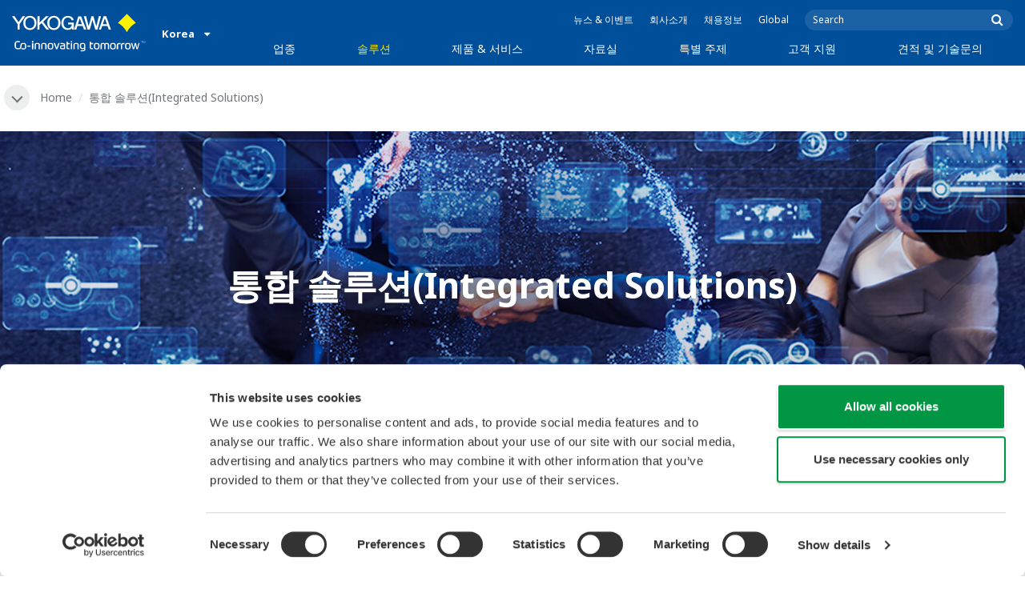

--- FILE ---
content_type: text/html; charset=UTF-8
request_url: https://www.yokogawa.com/kr/solutions/solutions/
body_size: 44652
content:
<!DOCTYPE html>
<!--[if lt IE 9]>      <html class="no-js lt-ie9" id="ng-app" ng-app="app" lang="ko"> <![endif]-->
<!--[if gt IE 8]><!--> <html class="no-js gt-ie8" id="ng-app" ng-app="app" lang="ko"> <!--<![endif]-->
<head>
	
	<meta charset="utf-8">
	<meta http-equiv="X-UA-Compatible" content="IE=edge,chrome=1">
	<meta name="viewport" content="width=device-width, initial-scale=1, minimum-scale=1.0">
								<meta name="title" content="통합 솔루션 (Integrated Solutions) | Yokogawa Electric Korea Co., Ltd.">
							<meta name="description" content="특정 분야의 제품, 서비스, 그리고 전문성을 결합하여 다양한 고객 과제를 해결하는 통합 솔루션입니다. Yokogawa는 오랜 기간 축적해 온 운영기술(OT) 역량을 바탕으로 최신 IT, AI 및 다양한 기술을 활용하여 기업과 사회가 직면한 폭넓은 과제에 대해 최적의 솔루션을 제공합니다. | Yokogawa Electric Korea Co., Ltd.">
			
	
			<meta class="swiftype" name="page_type" data-type="string" content="Solutions" />
		<meta class="swiftype" name="popularity" data-type="integer" content="5" />
		<meta class="swiftype" name="region" data-type="string" content="kr" />
		<meta class="swiftype" name="division" data-type="string" content="ia" />
					<meta class="swiftype" name="image" data-type="enum" content="//web-material3.yokogawa.com/25/38621/files/w600_h300_20251017_oprex-integrated_solutions-th.jpg" />
				
					
	
	
	
			<title>통합 솔루션(Integrated Solutions) | Yokogawa Electric Korea Co., Ltd.</title>
	
	
			<link rel="canonical" href="https://www.yokogawa.com/kr/solutions/solutions/">
							<link rel="alternate" href="https://www.yokogawa.com/solutions/solutions/" hreflang="x-default" />
					<link rel="alternate" href="https://www.yokogawa.com/us/solutions/solutions/" hreflang="en-us" />
					<link rel="alternate" href="https://www.yokogawa.com/ca/solutions/solutions/" hreflang="en-ca" />
					<link rel="alternate" href="https://www.yokogawa.com/mx/solutions/solutions/" hreflang="en-mx" />
					<link rel="alternate" href="https://www.yokogawa.com/au/solutions/solutions/" hreflang="en-au" />
					<link rel="alternate" href="https://www.yokogawa.com/in/solutions/solutions/" hreflang="en-in" />
					<link rel="alternate" href="https://www.yokogawa.com/id/solutions/solutions/" hreflang="en-id" />
					<link rel="alternate" href="https://www.yokogawa.com/my/solutions/solutions/" hreflang="en-my" />
					<link rel="alternate" href="https://www.yokogawa.com/ph/solutions/solutions/" hreflang="en-ph" />
					<link rel="alternate" href="https://www.yokogawa.com/sg/solutions/solutions/" hreflang="en-sg" />
					<link rel="alternate" href="https://www.yokogawa.com/th/solutions/solutions/" hreflang="th-th" />
					<link rel="alternate" href="https://www.yokogawa.com/vn/solutions/solutions/" hreflang="en-vn" />
					<link rel="alternate" href="https://www.yokogawa.com/eu/solutions/solutions/" hreflang="en-eu" />
					<link rel="alternate" href="https://www.yokogawa.com/uk/solutions/solutions/" hreflang="en-gb" />
					<link rel="alternate" href="https://www.yokogawa.com/bh/solutions/solutions/" hreflang="en-bh" />
					<link rel="alternate" href="https://www.yokogawa.com/za/solutions/solutions/" hreflang="en-za" />
					<link rel="alternate" href="https://www.yokogawa.com/nl/solutions/solutions/" hreflang="en-nl" />
					<link rel="alternate" href="https://www.yokogawa.co.jp/solutions/solutions/" hreflang="ja-jp" />
					<link rel="alternate" href="https://www.yokogawa.com/es/solutions/solutions/" hreflang="en-es" />
					<link rel="alternate" href="https://www.yokogawa.com/fr/solutions/solutions/" hreflang="en-fr" />
					<link rel="alternate" href="https://www.yokogawa.com/no/solutions/solutions/" hreflang="en-no" />
					<link rel="alternate" href="https://www.yokogawa.com/cis/solutions/solutions/" hreflang="en-ru" />
					<link rel="alternate" href="https://www.yokogawa.com/cn/solutions/solutions/" hreflang="zh-cn" />
					<link rel="alternate" href="https://www.yokogawa.com/kr/solutions/solutions/" hreflang="ko-kr" />
					<link rel="alternate" href="https://www.yokogawa.com/tw/solutions/solutions/" hreflang="zh-tw" />
					<link rel="alternate" href="https://www.yokogawa.com/tr/solutions/solutions/" hreflang="en-tr" />
					<link rel="alternate" href="https://www.yokogawa.com/it/solutions/solutions/" hreflang="en-it" />
					<link rel="alternate" href="https://www.yokogawa.com/de/solutions/solutions/" hreflang="en-de" />
					<link rel="alternate" href="https://www.yokogawa.com/pl/solutions/solutions/" hreflang="en-pl" />
					<link rel="alternate" href="https://www.yokogawa.com/be-fr/solutions/solutions/" hreflang="en-be" />
					<link rel="alternate" href="https://www.yokogawa.com/be-nl/solutions/solutions/" hreflang="en-be" />
					<link rel="alternate" href="https://www.yokogawa.com/cz/solutions/solutions/" hreflang="en-cz" />
					<link rel="alternate" href="https://www.yokogawa.com/sk/solutions/solutions/" hreflang="en-sk" />
					<link rel="alternate" href="https://www.yokogawa.com/at/solutions/solutions/" hreflang="en-at" />
					<link rel="alternate" href="https://www.yokogawa.com/ch/solutions/solutions/" hreflang="en-ch" />
					<link rel="alternate" href="https://www.yokogawa.com/hu/solutions/solutions/" hreflang="en-hu" />
					<link rel="alternate" href="https://www.yokogawa.com/ro/solutions/solutions/" hreflang="en-ro" />
					<link rel="alternate" href="https://www.yokogawa.com/br/solutions/solutions/" hreflang="pt-br" />
					<link rel="alternate" href="https://www.yokogawa.com/sa-es/solutions/solutions/" hreflang="es-cl" />
			
    
			<link rel="shortcut icon" href="/img/favicon.ico">
		<link rel="apple-touch-icon" sizes="57x57" href="/img/iphone_apple_touch_57x57.png">
	<link rel="apple-touch-icon" sizes="72x72" href="/img/ipad_72x72.png">
	<link rel="apple-touch-icon" sizes="114x114" href="/img/iphone4_retina_114x114.png">
	<link rel="apple-touch-icon" sizes="144x144" href="/img/ipad3_retina_144x144.png">

	
	
	
	        <link rel="stylesheet" href="/css/fonts/notosans-latin.css">
	
	
	        <link rel="stylesheet" href="/css/old/theme-ia-6fcb030abb.css">
		<style type="text/css">
			.is-aff {
				.accordion-container {
					font-size: 1.15em !important;
					p {
						font-size: inherit;
						line-height: inherit;
						font-weight: inherit;
					}
				}
			}
		</style>
	
	
	
	
	
				<script>
			window.wl_global_vars = {
				THEME: "ia",
				TRANSLATE: {
					frontend: {"company":"Company","edition_number":"Edition ::1","featured":"Featured","industries":"\uc5c5\uc885","location":"Location","new":"New","new_in":"New In","overview":"Overview","products":"Products","show_email":"Show Email","show_phone":"Show Phone Number","back_to_top":"Back to Top"},
				},
				REGION_TITLE: "Korea",
				REGION_ID: 25,
				REGION_CODE: "kr",
				YOKO_DIV: 'ia',
									COOKIE_LAW: 'EUCookieDisclaimerHide',
								CDN_LOCATION: '//web-material3.yokogawa.com',
				CSRF_TOKEN: '3Ke13t4Ck933xcSdo2IPbF83kpDSF5SCoeUvQghb',
				CONTACT_TEXT: 'Contact',
				CONTACT_LINK: 'https://www.yokogawa.com/kr/contact/',
				API_BASE: 'https://yc3.yokocms.com'
			};
		</script>
		
	<!--[if lt IE 9]>
		<script src="//cdnjs.cloudflare.com/ajax/libs/html5shiv/3.6.2/html5shiv.js"></script>
		<script src="//cdnjs.cloudflare.com/ajax/libs/respond.js/1.1.0/respond.min.js"></script>
		<script src="//cdnjs.cloudflare.com/ajax/libs/json2/20140204/json2.min.js"></script>
		<script src="//cdnjs.cloudflare.com/ajax/libs/es5-shim/4.1.7/es5-shim.min.js"></script>
        <script src="/js/old/ie-head-12aaeb70c8.js"></script>
	<![endif]-->

	
	

	
	<script data-cookieconsent="ignore">
    window.dataLayer = window.dataLayer || [];
    function gtag() {
        dataLayer.push(arguments);
    }
    gtag("consent", "default", {
        ad_personalization: "denied",
        ad_storage: "denied",
        ad_user_data: "denied",
        analytics_storage: "denied",
        functionality_storage: "denied",
        personalization_storage: "denied",
        security_storage: "granted",
        wait_for_update: 500,
    });
    gtag("set", "ads_data_redaction", true);
    gtag("set", "url_passthrough", true);
</script>

<!-- Google Tag Manager -->
<script data-cookieconsent="ignore">(function(w,d,s,l,i){w[l]=w[l]||[];w[l].push({'gtm.start':
new Date().getTime(),event:'gtm.js'});var f=d.getElementsByTagName(s)[0],
j=d.createElement(s),dl=l!='dataLayer'?'&l='+l:'';j.async=true;j.src=
'https://www.googletagmanager.com/gtm.js?id='+i+dl;f.parentNode.insertBefore(j,f);
})(window,document,'script','dataLayer','GTM-MJC3GV');</script>
<!-- End Google Tag Manager -->

<meta name="google-site-verification" content="tczuDBB4F2v2f7-UxzQDxRaR9HASN4I4nUMaTHeEkRA" />
<meta name="google-site-verification" content="WyCibap9kWHl34Uy2uEqwBoz7Om90pq-ZcVFQgoHdI8" /> 
<meta name="google-site-verification" content="Gfh8DTHvcroGyvDoAag0uuE0aeBRDP_nZkL1hOFeQkA" />
</head>
	<!--[if lt IE 9]><body class="lt-ie9 theme-ia  lang-ko layout-redesign product-category-page" ng-controller="BaseController as baseCtrl" ng-class="{ 'active-mobile-menu': baseCtrl.activeMobileMenu }"> <![endif]-->
	<!--[if gt IE 8]><!--><body class="gt-ie8 theme-ia  lang-ko layout-redesign product-category-page" ng-controller="BaseController as baseCtrl" ng-class="{ 'active-mobile-menu': baseCtrl.activeMobileMenu }"> <!--<![endif]-->

	<div id="top"></div>
	<div data-elastic-exclude>
		
		<!-- Google Tag Manager (noscript) -->
<noscript><iframe src="https://www.googletagmanager.com/ns.html?id=GTM-MJC3GV"
height="0" width="0" style="display:none;visibility:hidden"></iframe></noscript>
<!-- End Google Tag Manager (noscript) -->

		
			<nav class="mobile-menu">
	<div class="mobile-searchbox">
					<!-- static search box -->
<form action="https://www.yokogawa.com/kr/search" method="get" autocomplete="off" class="search-form" id="swiftype-search-form-rendered">
	<input autocomplete="off" type="text" class="search-form-input" name="q" title="Search" x-webkit-speech="" x-webkit-grammar="builtin:search" lang="en" dir="ltr" spellcheck="false" style="outline: none;" placeholder="Search" value="" />
	<input type="submit" value="submit" class="search-form-submit" title="Search" />
	<div class="search-form-icon"></div>
</form>
			</div>

	<ul ng-if="baseCtrl.fullNavList[baseCtrl.currentMenuDepth]" ng-cloak>
		<li class="mobile-menu-back left-arrow" ng-show="baseCtrl.fullNavList[baseCtrl.currentMenuDepth].parent">
			<a href="#" ng-click="baseCtrl.handleNavigationClick($event, baseCtrl.fullNavList[baseCtrl.currentMenuDepth].parent)" ng-show="baseCtrl.fullNavList[baseCtrl.fullNavList[baseCtrl.currentMenuDepth].parent].name">
				{{ baseCtrl.fullNavList[baseCtrl.fullNavList[baseCtrl.currentMenuDepth].parent].name }}
			</a>
			<a href="#" ng-click="baseCtrl.handleNavigationClick($event, baseCtrl.fullNavList[baseCtrl.currentMenuDepth].parent)" ng-hide="baseCtrl.fullNavList[baseCtrl.fullNavList[baseCtrl.currentMenuDepth].parent].name">
				Menu
			</a>
		</li>
		<li class="mobile-menu-browse-all" ng-if="baseCtrl.fullNavList[baseCtrl.currentMenuDepth].name">
			<a ng-href="{{ baseCtrl.fullNavList[baseCtrl.currentMenuDepth].url }}">
				{{ baseCtrl.fullNavList[baseCtrl.currentMenuDepth].name }}
			</a>
		</li>
		<li ng-repeat="child in baseCtrl.fullNavList[baseCtrl.currentMenuDepth].children" ng-class="{ 'right-arrow': baseCtrl.fullNavList[child].children.length, 'is-offsite': baseCtrl.fullNavList[child].offsite, 'is-active': child === baseCtrl.currentMenuItem }" ng-if="!baseCtrl.fullNavList[child].hidden && !baseCtrl.fullNavList[child].discontinued">
			<a href="#" ng-click="baseCtrl.handleNavigationClick($event, child)" ng-if="baseCtrl.fullNavList[child].children.length">
				{{ baseCtrl.fullNavList[child].name }}
			</a>
			<a ng-href="{{ baseCtrl.fullNavList[child].url }}" ng-if="!baseCtrl.fullNavList[child].children.length" ng-attr-target="{{ (baseCtrl.fullNavList[child].offsite) ? '_blank' : undefined }}">
				{{ baseCtrl.fullNavList[child].name }}
			</a>
		</li>

					<li ng-if="!baseCtrl.fullNavList[baseCtrl.currentMenuDepth].parent">
				<a href="https://www.yokogawa.com/kr/news/">
					뉴스 &amp; 이벤트
				</a>
			</li>
					<li ng-if="!baseCtrl.fullNavList[baseCtrl.currentMenuDepth].parent">
				<a href="https://www.yokogawa.com/kr/about/">
					회사소개
				</a>
			</li>
					<li ng-if="!baseCtrl.fullNavList[baseCtrl.currentMenuDepth].parent">
				<a href="https://www.yokogawa.com/kr/about/careers/">
					채용정보
				</a>
			</li>
					<li ng-if="!baseCtrl.fullNavList[baseCtrl.currentMenuDepth].parent">
				<a href="/#set-region">
					Global
				</a>
			</li>
			</ul>

	<div class="loading mobile-menu-loading" ng-if="!baseCtrl.fullNavList[baseCtrl.currentMenuDepth]">
		<div class="loading-animation">
			<div class="loading-ball"></div>
			<div class="loading-ball"></div>
			<div class="loading-ball"></div>
		</div>
		<div class="loading-message">Loading...</div>
	</div>
</nav>

	<div class="global-container">
		<header id="geoBanner" class="prompt-geolocate" ng-class="{ 'is-visible': baseCtrl.showGeoBanner() }" ng-cloak>
		<div class="prompt-container">
			<span class="prompt-close" ng-click="baseCtrl.closeGeoBanner()"></span>
			<span class="content"></span>
		</div>
	</header>

<header class="main-header">
	<div class="main-header-container">
		<div class="row">
			<div class="columns">
				<div class="main-header-inner">
					<div class="main-header-left">
						<div class="logo">
															<a href="https://www.yokogawa.com/kr/">
									<span class="logo-text">Yokogawa | Co-innovating Tomorrow</span>
									<svg width="138" height="39" viewBox="0 0 138 39" fill="none" xmlns="http://www.w3.org/2000/svg">
	<g id="logo-ia">
		<path id="logo-icon" d="M118.53 18.84C120.65 14.7 123.75 11.51 127.8 9.27C127.8 9.28 118.54 0.01 118.54 0C113.9 4.65 111.17 7.36 109.27 9.27C113.19 11.41 116.24 14.51 118.53 18.84Z" fill="#FFF200"/>
		<g id="logo-type">
			<path id="Vector" d="M7.83 16.21H5.73V10.56L0 2.43H2.66L6.77 8.53L10.9 2.44H13.53L7.83 10.51V16.21Z" fill="white"/>
			<path id="Vector_2" d="M18.55 14.76C16.51 14.76 13.79 13.57 13.79 9.28C13.79 5.36 16.38 3.8 18.42 3.8C20.28 3.8 23.13 5.02 23.13 9.45C23.13 13.82 19.99 14.76 18.55 14.76ZM18.41 2.02C17.37 2.02 11.66 2.48 11.66 9.43C11.66 15.97 17.38 16.57 18.47 16.58C19.62 16.59 25.26 15.92 25.26 9.26C25.27 2.94 20.19 2.02 18.41 2.02Z" fill="white"/>
			<path id="Vector_3" d="M28.4 16.2H26.31V2.43H28.53V8.95L35.02 2.43H37.87L32.14 8.18L38.32 16.2L35.64 16.21L30.53 9.46L28.4 11.48V16.2Z" fill="white"/>
			<path id="Vector_4" d="M43.29 14.75C41.3 14.75 38.56 13.68 38.56 9.28C38.56 5.07 41.31 3.81 43.24 3.81C45.67 3.81 47.84 5.61 47.84 9.19C47.84 13.82 44.9 14.75 43.29 14.75ZM43.3 1.99C41.31 2.06 36.36 3.08 36.36 9.17C36.36 15.89 41.72 16.57 43.36 16.56C45.2 16.55 50.02 15.26 50.04 9.22C50.07 1.99 43.22 1.99 43.3 1.99Z" fill="white"/>
			<path id="Vector_5" d="M57.81 8.96L63.78 8.97L63.76 16.15H62.11L61.87 14.82C60.58 16.08 59.29 16.52 57.2 16.52C54.19 16.51 50.9 14.12 50.9 9.22C50.9 5.89 53.01 2.08 57.44 2.1C59.78 2.1 63.04 2.88 63.6 6.51L61.43 6.5C61.16 5.59 60.38 3.8 57.62 3.8C55.36 3.8 53.13 5.18 53.13 9.37C53.13 13.34 55.61 14.8 57.51 14.8C59.37 14.8 61.13 14.17 61.84 10.86H57.83L57.81 8.96Z" fill="white"/>
			<path id="Vector_6" d="M67.99 10.61L69.87 4.43L70.27 5.54L72.15 10.61H67.99ZM71.27 2.46L68.44 2.47L64.04 16.21H66.3L67.47 12.4L72.86 12.39L74.38 16.18L76.69 16.16L71.27 2.46Z" fill="white"/>
			<path id="Vector_7" d="M74.14 2.44H76.49C78.34 9.92 78.7 11.23 79.11 12.69C79.43 11.31 80.1 9.51 81.92 2.44H84.05C86.2 10.06 86.52 11.24 86.99 12.77C87.31 11.49 87.76 9.97 89.6 2.44H91.83L88.14 16.18L85.94 16.21C84.15 10.11 83.93 9.37 83.03 6.16C82.29 8.72 82.14 9.38 80.23 16.2H77.96L74.14 2.44Z" fill="white"/>
			<path id="Vector_8" d="M93.7 10.67L95.82 4.57V4.54L97.96 10.67H93.7ZM97.2 2.41H94.49L89.62 16.18H91.79L93.04 12.5L98.52 12.51L99.85 16.18L102.13 16.17L97.2 2.41Z" fill="white"/>
		</g>
		<g id="logo-tagline">
			<path id="Vector_9" d="M21.86 30.12H20.61V36.44H21.86V30.12Z" fill="white"/>
			<path id="Vector_10" d="M44.42 30.13L46.11 35.05L47.84 30.13H49.15L46.75 36.44H45.43L43.03 30.13H44.42Z" fill="white"/>
			<path id="Vector_11" d="M61.97 30.12H60.71V36.44H61.97V30.12Z" fill="white"/>
			<path id="Vector_12" d="M21.88 27.98H20.61V29.28H21.88V27.98Z" fill="white"/>
			<path id="Vector_13" d="M61.97 27.98H60.69V29.28H61.97V27.98Z" fill="white"/>
			<path id="Vector_14" d="M53.61 32.4C53.61 31.54 53.34 31.15 52.22 31.15H50.06V30.12H52.24C53.19 30.12 54.82 30.31 54.82 32.03V35.44C54.82 36.18 54.5 36.42 53.86 36.42H51.66C50.43 36.42 49.48 36.09 49.48 34.34C49.48 32.68 50.64 32.4 51.58 32.4H53.61ZM53.62 35.06V33.39L51.85 33.4C51.19 33.4 50.66 33.4 50.66 34.34C50.66 35.03 50.79 35.4 51.8 35.4H53.33C53.55 35.39 53.62 35.23 53.62 35.06Z" fill="white"/>
			<path id="Vector_15" d="M63.4 36.44V31.98C63.4 31.25 63.62 30.72 64.06 30.4C64.5 30.08 65.2 29.92 66.14 29.92C67.08 29.92 67.77 30.08 68.21 30.4C68.65 30.72 68.87 31.24 68.87 31.98V36.44H67.62V32.24C67.62 31.63 67.58 31.23 66.96 31.07C66.55 30.96 65.71 30.98 65.31 31.07C64.78 31.19 64.65 31.47 64.65 32.24V36.44H63.4Z" fill="white"/>
			<path id="Vector_16" d="M56.14 28.63H57.4V30.12H59.57V31.18H57.4V34.11C57.4 34.38 57.42 34.6 57.44 34.77C57.49 35.13 57.65 35.28 57.94 35.34C58.08 35.37 58.28 35.39 58.5 35.39H59.38V36.43H58.52C58.04 36.43 57.65 36.39 57.34 36.32C56.74 36.17 56.38 35.85 56.24 35.24C56.17 34.95 56.14 34.58 56.14 34.14V28.63Z" fill="white"/>
			<path id="Vector_17" d="M21.86 30.12H20.61V36.44H21.86V30.12Z" fill="white"/>
			<path id="Vector_18" d="M21.88 27.98H20.61V29.28H21.88V27.98Z" fill="white"/>
			<path id="Vector_19" d="M18.99 32.69H15.82V33.84H18.99V32.69Z" fill="white"/>
			<path id="Vector_20" d="M127.27 31.67L126.02 36.47H124.72L122.89 30.13H124.15L125.38 35.12L126.69 30.13H127.92L129.16 35.14L130.47 30.13H131.64L129.77 36.47H128.48L127.27 31.67Z" fill="white"/>
			<path id="Vector_21" d="M135.08 27.97V28.13H134.33V30.09H134.14V28.13H133.39V27.97H135.08Z" fill="white"/>
			<path id="Vector_22" d="M136.56 30.09H136.3L135.58 28.13C135.58 28.22 135.58 30.09 135.58 30.09H135.41V27.97H135.7L136.42 29.97L137.14 27.97H137.44V30.09H137.27V28.13L136.56 30.09Z" fill="white"/>
			<path id="Vector_23" d="M112.44 36.47V32.13C112.44 31.03 112.96 30.44 113.82 30.22C114.11 30.15 114.43 30.11 114.78 30.11C114.78 30.11 115.95 30.1 116.18 30.12C116.18 30.12 116.19 31.04 116.18 31.19C115.96 31.2 115.28 31.17 114.9 31.18C114.62 31.19 114.4 31.21 114.24 31.26C113.76 31.41 113.7 31.8 113.7 32.42V36.47H112.44V36.47Z" fill="white"/>
			<path id="Vector_24" d="M108.14 36.47V32.13C108.14 31.03 108.66 30.44 109.52 30.22C109.81 30.15 110.13 30.11 110.48 30.11C110.48 30.11 111.65 30.1 111.88 30.12C111.88 30.12 111.89 31.04 111.88 31.19C111.66 31.2 110.98 31.17 110.59 31.18C110.31 31.19 110.09 31.21 109.93 31.26C109.45 31.41 109.39 31.8 109.39 32.42V36.47H108.14V36.47Z" fill="white"/>
			<path id="Vector_25" d="M99.49 30.4C99.07 30.09 98.45 29.94 97.63 29.94C96.82 29.94 96.08 30.21 95.76 30.65C95.44 30.21 94.7 29.94 93.89 29.94C93.07 29.94 92.45 30.09 92.03 30.4C91.61 30.71 91.4 31.24 91.4 31.99V36.46H92.66V32.56C92.66 31.86 92.59 31.26 93.21 31.07C93.61 30.95 94.33 30.98 94.59 31.07C95.18 31.27 95.15 31.75 95.14 32.83V36.46H96.38V32.83C96.36 31.75 96.34 31.27 96.93 31.07C97.19 30.98 97.91 30.95 98.31 31.07C98.93 31.26 98.86 31.86 98.86 32.56V36.46H100.12V31.99C100.12 31.24 99.91 30.71 99.49 30.4Z" fill="white"/>
			<path id="Vector_26" d="M23.3 36.44V31.98C23.3 31.25 23.52 30.72 23.96 30.4C24.41 30.08 25.1 29.92 26.04 29.92C26.98 29.92 27.67 30.08 28.11 30.4C28.55 30.72 28.77 31.24 28.77 31.98V36.44H27.52V32.24C27.52 31.63 27.48 31.23 26.86 31.07C26.45 30.96 25.61 30.98 25.21 31.07C24.69 31.19 24.55 31.47 24.55 32.24V36.44H23.3Z" fill="white"/>
			<path id="Vector_27" d="M30.16 36.44V31.98C30.16 31.25 30.38 30.72 30.83 30.4C31.27 30.08 31.96 29.92 32.9 29.92C33.84 29.92 34.53 30.08 34.98 30.4C35.42 30.72 35.64 31.24 35.64 31.98V36.44H34.38V32.24C34.38 31.63 34.34 31.23 33.72 31.07C33.31 30.96 32.46 30.98 32.07 31.07C31.54 31.19 31.41 31.47 31.41 32.24V36.44H30.16Z" fill="white"/>
			<path id="Vector_28" d="M80.18 28.63H81.44V30.12H83.61V31.18H81.44V34.11C81.44 34.38 81.45 34.6 81.48 34.77C81.53 35.13 81.69 35.28 81.98 35.34C82.12 35.37 82.32 35.39 82.54 35.39H83.42V36.43H82.55C82.07 36.43 81.68 36.39 81.38 36.32C80.78 36.17 80.42 35.85 80.28 35.24C80.21 34.95 80.18 34.58 80.18 34.14V28.63V28.63Z" fill="white"/>
			<path id="Vector_29" d="M39.71 29.95C40.63 29.95 41.4 30.06 41.92 30.58C42.15 30.81 42.32 31.12 42.43 31.51C42.54 31.9 42.59 32.38 42.59 32.97V33.64C42.59 34.22 42.54 34.71 42.43 35.1C42.32 35.49 42.15 35.8 41.92 36.03C41.46 36.49 40.72 36.66 39.71 36.66C38.71 36.66 37.97 36.5 37.5 36.03C37.27 35.8 37.1 35.49 36.99 35.1C36.88 34.71 36.83 34.22 36.83 33.64V32.97C36.83 32.38 36.88 31.9 36.99 31.51C37.1 31.12 37.27 30.81 37.5 30.58C38.02 30.06 38.85 29.95 39.71 29.95ZM41.32 32.97C41.32 32.54 41.29 32.2 41.25 31.94C41.21 31.68 41.13 31.48 41.01 31.35C40.78 31.07 40.4 31.01 39.71 31.01C39.16 31.01 38.67 31.04 38.42 31.35C38.3 31.49 38.22 31.69 38.18 31.94C38.13 32.2 38.12 32.54 38.12 32.97V33.64C38.12 34.07 38.14 34.42 38.18 34.67C38.22 34.93 38.3 35.12 38.42 35.27C38.66 35.56 39.08 35.61 39.71 35.61C40.49 35.61 40.81 35.51 41.01 35.27C41.13 35.13 41.21 34.93 41.25 34.67C41.29 34.41 41.32 34.07 41.32 33.64V32.97Z" fill="white"/>
			<path id="Vector_30" d="M87.39 29.93C88.3 29.93 89.08 30.04 89.6 30.56C89.83 30.79 90 31.1 90.11 31.49C90.22 31.87 90.27 32.36 90.27 32.95V33.62C90.27 34.21 90.22 34.7 90.11 35.08C90 35.47 89.83 35.78 89.6 36.01C89.14 36.47 88.4 36.64 87.39 36.64C86.39 36.64 85.65 36.48 85.18 36.01C84.95 35.78 84.78 35.47 84.67 35.08C84.56 34.7 84.51 34.21 84.51 33.62V32.95C84.51 32.36 84.56 31.87 84.67 31.49C84.78 31.1 84.95 30.79 85.18 30.56C85.7 30.04 86.52 29.93 87.39 29.93ZM89 32.95C89 32.52 88.97 32.18 88.93 31.92C88.88 31.66 88.81 31.47 88.69 31.33C88.46 31.05 88.08 30.99 87.4 30.99C86.85 30.99 86.36 31.02 86.1 31.33C85.98 31.47 85.91 31.67 85.86 31.92C85.82 32.18 85.8 32.52 85.8 32.95V33.62C85.8 34.05 85.82 34.4 85.86 34.65C85.91 34.91 85.98 35.1 86.1 35.25C86.34 35.54 86.76 35.59 87.4 35.59C88.18 35.59 88.5 35.49 88.69 35.25C88.81 35.11 88.89 34.91 88.93 34.65C88.97 34.39 89 34.05 89 33.62V32.95Z" fill="white"/>
			<path id="Vector_31" d="M104.14 29.93C105.05 29.93 105.83 30.04 106.35 30.56C106.58 30.79 106.75 31.1 106.86 31.49C106.97 31.87 107.02 32.36 107.02 32.95V33.62C107.02 34.21 106.97 34.7 106.86 35.08C106.76 35.47 106.58 35.78 106.35 36.01C105.89 36.47 105.15 36.64 104.14 36.64C103.14 36.64 102.4 36.48 101.93 36.01C101.7 35.78 101.53 35.47 101.42 35.08C101.31 34.7 101.25 34.21 101.25 33.62V32.95C101.25 32.36 101.3 31.87 101.42 31.49C101.53 31.1 101.7 30.79 101.93 30.56C102.45 30.04 103.28 29.93 104.14 29.93ZM105.74 32.95C105.74 32.52 105.72 32.18 105.67 31.92C105.63 31.66 105.55 31.47 105.43 31.33C105.2 31.05 104.81 30.99 104.13 30.99C103.58 30.99 103.09 31.02 102.83 31.33C102.71 31.47 102.63 31.67 102.59 31.92C102.55 32.18 102.53 32.52 102.53 32.95V33.62C102.53 34.05 102.55 34.4 102.59 34.65C102.63 34.91 102.71 35.1 102.83 35.25C103.07 35.54 103.49 35.59 104.13 35.59C104.91 35.59 105.23 35.49 105.43 35.25C105.55 35.11 105.63 34.91 105.67 34.65C105.71 34.39 105.74 34.05 105.74 33.62V32.95Z" fill="white"/>
			<path id="Vector_32" d="M119.57 29.93C120.48 29.93 121.26 30.04 121.78 30.56C122.01 30.79 122.18 31.1 122.28 31.49C122.39 31.87 122.44 32.36 122.44 32.95V33.62C122.44 34.21 122.39 34.7 122.28 35.08C122.17 35.47 122 35.78 121.78 36.01C121.32 36.47 120.58 36.64 119.57 36.64C118.57 36.64 117.83 36.48 117.36 36.01C117.13 35.78 116.96 35.47 116.85 35.08C116.74 34.7 116.69 34.21 116.69 33.62V32.95C116.69 32.36 116.74 31.87 116.85 31.49C116.96 31.1 117.13 30.79 117.36 30.56C117.88 30.04 118.7 29.93 119.57 29.93ZM121.17 32.95C121.17 32.52 121.15 32.18 121.11 31.92C121.06 31.66 120.99 31.47 120.87 31.33C120.63 31.05 120.25 30.99 119.57 30.99C119.02 30.99 118.53 31.02 118.27 31.33C118.16 31.47 118.07 31.67 118.03 31.92C117.99 32.18 117.97 32.52 117.97 32.95V33.62C117.97 34.05 117.99 34.4 118.03 34.65C118.07 34.91 118.16 35.1 118.27 35.25C118.51 35.54 118.93 35.59 119.57 35.59C120.35 35.59 120.67 35.49 120.87 35.25C120.98 35.11 121.06 34.91 121.11 34.65C121.15 34.39 121.17 34.05 121.17 33.62V32.95Z" fill="white"/>
			<path id="Vector_33" d="M14.46 31.5C14.35 31.11 14.19 30.8 13.95 30.57C13.43 30.05 12.65 29.94 11.74 29.94C9.04 29.94 8.94 31.09 8.62 32.91C8.33 34.56 8.31 35.36 6.86 35.36H5.71C4.14 35.36 4.04 33.84 4.04 33.12C4.04 32.7 4.03 31.72 4.03 31.46C4.03 29.01 5.2 29.12 5.77 29.12H8.02V28H5.72C4.41 28 2.68 28.49 2.68 31.46V33.04C2.68 35.17 3.54 36.48 5.79 36.48H6.89C8.93 36.48 9.53 35.6 9.89 33.09C10.16 31.23 10.32 31 11.74 31C12.42 31 12.8 31.06 13.03 31.34C13.14 31.48 13.23 31.68 13.27 31.93C13.31 32.19 13.34 32.53 13.34 32.97V33.64C13.34 34.07 13.31 34.42 13.27 34.67C13.23 34.93 13.15 35.12 13.03 35.27C12.84 35.5 12.51 35.63 11.74 35.63C10.92 35.63 10.16 35.42 10.03 34.85C9.86 35.44 9.72 35.67 9.46 36.03C9.71 36.32 10.28 36.67 11.74 36.67C12.75 36.67 13.49 36.5 13.95 36.04C14.18 35.81 14.35 35.5 14.46 35.11C14.57 34.73 14.62 34.23 14.62 33.65V32.98C14.62 32.37 14.57 31.88 14.46 31.5Z" fill="white"/>
			<path id="Vector_34" d="M75.58 31.61C75.4 30.78 74.9 30.35 74.3 30.14C73.52 29.85 72.13 29.86 71.4 30.14C70.65 30.43 70.28 30.93 70.11 31.69C69.98 32.32 69.96 33.79 70.13 34.5C70.3 35.24 70.67 35.76 71.39 36.03C72.12 36.3 73.25 36.28 73.83 36.09C74.09 36.01 74.29 35.88 74.45 35.73V35.84C74.45 36.5 74.35 36.95 74.08 37.2C73.82 37.45 73.39 37.55 72.82 37.55C71.63 37.55 71.5 37.54 70.91 37.53V38.6C71.05 38.6 72.06 38.62 72.32 38.62C73.58 38.62 73.83 38.56 74.13 38.47C74.85 38.25 75.3 37.86 75.53 37.13C75.64 36.78 75.7 36.35 75.7 35.84V32.76C75.69 32.33 75.65 31.96 75.58 31.61ZM74.38 34.36C74.3 34.77 74.06 35.01 73.67 35.1C73.25 35.2 72.42 35.21 72 35.09C71.56 34.97 71.37 34.65 71.32 34.17C71.26 33.67 71.26 32.5 71.32 32C71.37 31.49 71.56 31.19 71.99 31.08C72.41 30.97 73.29 30.97 73.72 31.08C74.28 31.23 74.35 31.7 74.38 32C74.45 32.46 74.47 33.91 74.38 34.36Z" fill="white"/>
		</g>
	</g>
</svg>
								</a>
													</div>

						
													<div class="region-selector">
								<a ng-class="{ 'active': baseCtrl.activeLocationMenu }" href="http://www.yokogawa.com/index.htm?mode=pc" ng-click="baseCtrl.toggleLocationMenu($event)">
									<span class="region-selector-text">
										Korea
									</span>
									<span class="region-selector-text-small">
										KR
									</span>&nbsp;&nbsp;
									<span class="fa fa-caret-down"></span>
								</a>
							</div>
											</div>

					<div class="main-header-right">
						<nav class="secondary-nav">
							<div class="links">
								<ul>
																			<li>
											<a href="https://www.yokogawa.com/kr/news/" title="뉴스 &amp; 이벤트">
												뉴스 &amp; 이벤트
											</a>
										</li>
																			<li>
											<a href="https://www.yokogawa.com/kr/about/" title="회사소개">
												회사소개
											</a>
										</li>
																			<li>
											<a href="https://www.yokogawa.com/kr/about/careers/" title="채용정보">
												채용정보
											</a>
										</li>
																			<li>
											<a href="/#set-region" title="Global">
												Global
											</a>
										</li>
																	</ul>
							</div>

							<div class="searchbox">
																	<script>
	function returnFilter() {
		var regionCode = 'kr';
		var division = '';
		var filters = {
			'page': {
				'region': [regionCode]
			}
		};
		if (division !== 'ia') {
			if (division === 'aff') {
				filters.page.division = [division];
				if (regionCode === 'ymi') {
					filters.page.region.push('gl');
					filters.page.division.push('tmi');
				} else if (regionCode === 'jp-ymi') {
					filters.page.region.push('jp');
					filters.page.division.push('tmi');
				}
			} else if (division === 'tmi') {
				var yca = ['us','ca','mx'];
				if (yca.indexOf(regionCode) >= 0) {
					filters.page.division = [division];
				}
			}
		}

		return filters;
	}
</script>
									<!-- static search box -->
<form action="https://www.yokogawa.com/kr/search" method="get" autocomplete="off" class="search-form" id="swiftype-search-form-rendered">
	<input autocomplete="off" type="text" class="search-form-input" name="q" title="Search" x-webkit-speech="" x-webkit-grammar="builtin:search" lang="en" dir="ltr" spellcheck="false" style="outline: none;" placeholder="Search" value="" />
	<input type="submit" value="submit" class="search-form-submit" title="Search" />
	<div class="search-form-icon"></div>
</form>
															</div>
						</nav>

													<nav class="primary-nav">
	
	<ul class="primary-nav-top-level">
									<li ng-class="{ 'hover': baseCtrl.activeMenuItem === 'industries' && baseCtrl.activeDesktopMenu, 'active': baseCtrl.isCurrent('/kr/industries/') }" ng-mouseover="baseCtrl.mouseEnterMenuItem('industries');" ng-mouseleave="baseCtrl.mouseLeaveMenuItem();"><a href="/kr/industries/">업종</a></li>
												<li ng-class="{ 'hover': baseCtrl.activeMenuItem === 'solutions' && baseCtrl.activeDesktopMenu, 'active': baseCtrl.isCurrent('/kr/solutions/solutions/') }" ng-mouseover="baseCtrl.mouseEnterMenuItem('solutions');" ng-mouseleave="baseCtrl.mouseLeaveMenuItem();"><a href="/kr/solutions/solutions/">솔루션</a></li>
												<li ng-class="{ 'hover': baseCtrl.activeMenuItem === 'products-and-services' && baseCtrl.activeDesktopMenu, 'active': baseCtrl.isCurrent('/kr/solutions/products-and-services/') }" ng-mouseover="baseCtrl.mouseEnterMenuItem('products-and-services');" ng-mouseleave="baseCtrl.mouseLeaveMenuItem();"><a href="/kr/solutions/products-and-services/">제품 &amp; 서비스</a></li>
												<li ng-class="{ 'hover': baseCtrl.activeMenuItem === 'technical_library' && baseCtrl.activeDesktopMenu, 'active': baseCtrl.isCurrent('/kr/library/') }" ng-mouseover="baseCtrl.mouseEnterMenuItem('technical_library');" ng-mouseleave="baseCtrl.mouseLeaveMenuItem();"><a href="/kr/library/">자료실</a></li>
												<li ng-class="{ 'hover': baseCtrl.activeMenuItem === 'featured-topics' && baseCtrl.activeDesktopMenu, 'active': baseCtrl.isCurrent('/kr/solutions/featured-topics/') }" ng-mouseover="baseCtrl.mouseEnterMenuItem('featured-topics');" ng-mouseleave="baseCtrl.mouseLeaveMenuItem();"><a href="/kr/solutions/featured-topics/">특별 주제</a></li>
												<li ng-class="{ 'hover': baseCtrl.activeMenuItem === 'support' && baseCtrl.activeDesktopMenu, 'active': baseCtrl.isCurrent('/kr/support/') }" ng-mouseover="baseCtrl.mouseEnterMenuItem('support');" ng-mouseleave="baseCtrl.mouseLeaveMenuItem();"><a href="/kr/support/">고객 지원</a></li>
												<li ng-class="{ 'active': baseCtrl.isCurrent('/kr/contact/') }"><a href="/kr/contact/">견적 및 기술문의</a></li>
						</ul>
</nav>
											</div>
				</div>

									<div class="main-header-sticky-content" data-localscroll>
						<div class="main-header-sticky-title">
															<span>통합 솔루션(Integrated Solutions)</span>
													</div>
						<div class="main-header-sticky-search">
							<div class="searchbox">
																	<!-- static search box -->
<form action="https://www.yokogawa.com/kr/search" method="get" autocomplete="off" class="search-form" id="swiftype-search-form-rendered">
	<input autocomplete="off" type="text" class="search-form-input" name="q" title="Search" x-webkit-speech="" x-webkit-grammar="builtin:search" lang="en" dir="ltr" spellcheck="false" style="outline: none;" placeholder="Search" value="" />
	<input type="submit" value="submit" class="search-form-submit" title="Search" />
	<div class="search-form-icon"></div>
</form>
															</div>

							<div class="main-header-sticky-search-button">
								<button type="button" data-sticky-search-toggle>
									<i class="fa fa-search" aria-label="show search form"></i>
									<i class="fa fa-times" aria-label="hide search form"></i>
								</button>
							</div>
						</div>
					</div>
				
				<a href="#" class="hamburger" ng-click="baseCtrl.toggleMobileNavigation($event)">
					<i class="fa fa-bars"></i>
				</a>
			</div>
		</div>
	</div>

	
			<nav class="mega-menu" ng-class="{ 'active': baseCtrl.activeDesktopMenu }" ng-mouseleave="baseCtrl.mouseLeaveMenuItem()" ng-mouseover="baseCtrl.preventMenuClose()" ng-cloak>
						<div ng-show="baseCtrl.activeMenuItem === 'industries'" class="mega-menu-industries">
									<div class="mega-menu-container rm-p-left">
						<div class="mega-menu-col-container">
							<div class="mega-menu-col mega-menu-col-1">
								<ul class="mega-menu-links">
																			<li class=" is-parent"  ng-init="baseCtrl.preloadImage('//web-material3.yokogawa.com/25/6181/files/3_oil-gas-th.jpg')" ng-class="{ 'is-active': baseCtrl.currentSubmenu.level1 === 'industries-오일-및-가스' }" ng-mouseover="baseCtrl.setCurrentMegaMenuThumb('//web-material3.yokogawa.com/25/6181/files/3_oil-gas-th.jpg', 'https://www.yokogawa.com/kr/industries/oil-gas/'); baseCtrl.setSubmenu('industries-오일-및-가스', null)">
		<a href="https://www.yokogawa.com/kr/industries/oil-gas/" title="오일 및 가스">
		오일 및 가스
	</a>
	</li>
																			<li class=" is-parent"  ng-init="baseCtrl.preloadImage('//web-material3.yokogawa.com/25/6187/files/7_oil-gas-downstream-th.jpg')" ng-class="{ 'is-active': baseCtrl.currentSubmenu.level1 === 'industries-오일-및-가스관련-다운스트림' }" ng-mouseover="baseCtrl.setCurrentMegaMenuThumb('//web-material3.yokogawa.com/25/6187/files/7_oil-gas-downstream-th.jpg', 'https://www.yokogawa.com/kr/industries/oil-gas-downstream/'); baseCtrl.setSubmenu('industries-오일-및-가스관련-다운스트림', null)">
		<a href="https://www.yokogawa.com/kr/industries/oil-gas-downstream/" title="오일 및 가스관련 다운스트림">
		오일 및 가스관련 다운스트림
	</a>
	</li>
																			<li class=" is-parent"  ng-init="baseCtrl.preloadImage('//web-material3.yokogawa.com/25/6677/files/11_lng-supply-chain-th.jpg')" ng-class="{ 'is-active': baseCtrl.currentSubmenu.level1 === 'industries-lng-공급망' }" ng-mouseover="baseCtrl.setCurrentMegaMenuThumb('//web-material3.yokogawa.com/25/6677/files/11_lng-supply-chain-th.jpg', 'https://www.yokogawa.com/kr/industries/lng-supply-chain/'); baseCtrl.setSubmenu('industries-lng-공급망', null)">
		<a href="https://www.yokogawa.com/kr/industries/lng-supply-chain/" title="LNG 공급망">
		LNG 공급망
	</a>
	</li>
																			<li class=" is-parent"  ng-init="baseCtrl.preloadImage('//web-material3.yokogawa.com/25/6675/files/15_chemical-th.jpg')" ng-class="{ 'is-active': baseCtrl.currentSubmenu.level1 === 'industries-화학' }" ng-mouseover="baseCtrl.setCurrentMegaMenuThumb('//web-material3.yokogawa.com/25/6675/files/15_chemical-th.jpg', 'https://www.yokogawa.com/kr/industries/chemical/'); baseCtrl.setSubmenu('industries-화학', null)">
		<a href="https://www.yokogawa.com/kr/industries/chemical/" title="화학">
		화학
	</a>
	</li>
																			<li class=" is-parent"  ng-init="baseCtrl.preloadImage('//web-material3.yokogawa.com/25/762/files/21_power-th.jpg')" ng-class="{ 'is-active': baseCtrl.currentSubmenu.level1 === 'industries-전력' }" ng-mouseover="baseCtrl.setCurrentMegaMenuThumb('//web-material3.yokogawa.com/25/762/files/21_power-th.jpg', 'https://www.yokogawa.com/kr/industries/power/'); baseCtrl.setSubmenu('industries-전력', null)">
		<a href="https://www.yokogawa.com/kr/industries/power/" title="전력">
		전력
	</a>
	</li>
																			<li class=" is-parent"  ng-init="baseCtrl.preloadImage('//web-material3.yokogawa.com/25/758/files/26_renewable-energy-th.jpg')" ng-class="{ 'is-active': baseCtrl.currentSubmenu.level1 === 'industries-신재생에너지' }" ng-mouseover="baseCtrl.setCurrentMegaMenuThumb('//web-material3.yokogawa.com/25/758/files/26_renewable-energy-th.jpg', 'https://www.yokogawa.com/kr/industries/renewable-energy/'); baseCtrl.setSubmenu('industries-신재생에너지', null)">
		<a href="https://www.yokogawa.com/kr/industries/renewable-energy/" title="신재생에너지">
		신재생에너지
	</a>
	</li>
																			<li class=" "  ng-init="baseCtrl.preloadImage('//web-material3.yokogawa.com/1/36110/files/Hydrogen-banner_mini.jpg')" ng-class="{ 'is-active': baseCtrl.currentSubmenu.level1 === 'industries-hydrogen' }" ng-mouseover="baseCtrl.setCurrentMegaMenuThumb('//web-material3.yokogawa.com/1/36110/files/Hydrogen-banner_mini.jpg', 'https://www.yokogawa.com/kr/industries/hydrogen/'); baseCtrl.setSubmenu(null, null)">
		<a href="https://www.yokogawa.com/kr/industries/hydrogen/" title="Hydrogen">
		Hydrogen
	</a>
	</li>
																			<li class=" "  ng-init="baseCtrl.preloadImage('//web-material3.yokogawa.com/25/6609/files/mining_thumbnail.jpg')" ng-class="{ 'is-active': baseCtrl.currentSubmenu.level1 === 'industries-mining-metal' }" ng-mouseover="baseCtrl.setCurrentMegaMenuThumb('//web-material3.yokogawa.com/25/6609/files/mining_thumbnail.jpg', 'https://www.yokogawa.com/kr/industries/mining-metal/'); baseCtrl.setSubmenu(null, null)">
		<a href="https://www.yokogawa.com/kr/industries/mining-metal/" title="Mining &amp; Metal">
		Mining &amp; Metal
	</a>
	</li>
																			<li class=" "  ng-init="baseCtrl.preloadImage('//web-material3.yokogawa.com/25/6689/files/MicrosoftTeams-image-_6__e.png')" ng-class="{ 'is-active': baseCtrl.currentSubmenu.level1 === 'industries-의약품' }" ng-mouseover="baseCtrl.setCurrentMegaMenuThumb('//web-material3.yokogawa.com/25/6689/files/MicrosoftTeams-image-_6__e.png', 'https://www.yokogawa.com/kr/industries/pharmaceutical/'); baseCtrl.setSubmenu(null, null)">
		<a href="https://www.yokogawa.com/kr/industries/pharmaceutical/" title="의약품">
		의약품
	</a>
	</li>
																			<li class=" "  ng-init="baseCtrl.preloadImage('//web-material3.yokogawa.com/25/6687/files/Food-and-Beverage-Thumnail.jpg')" ng-class="{ 'is-active': baseCtrl.currentSubmenu.level1 === 'industries-식음료' }" ng-mouseover="baseCtrl.setCurrentMegaMenuThumb('//web-material3.yokogawa.com/25/6687/files/Food-and-Beverage-Thumnail.jpg', 'https://www.yokogawa.com/kr/industries/food-beverage/'); baseCtrl.setSubmenu(null, null)">
		<a href="https://www.yokogawa.com/kr/industries/food-beverage/" title="식음료">
		식음료
	</a>
	</li>
																			<li class=" "  ng-init="baseCtrl.preloadImage('//web-material3.yokogawa.com/25/6680/files/44_pulp-paper-th.jpg')" ng-class="{ 'is-active': baseCtrl.currentSubmenu.level1 === 'industries-제지-및-펄프' }" ng-mouseover="baseCtrl.setCurrentMegaMenuThumb('//web-material3.yokogawa.com/25/6680/files/44_pulp-paper-th.jpg', 'https://www.yokogawa.com/kr/industries/pulp-paper/'); baseCtrl.setSubmenu(null, null)">
		<a href="https://www.yokogawa.com/kr/industries/pulp-paper/" title="제지 및 펄프">
		제지 및 펄프
	</a>
	</li>
																			<li class=" "  ng-init="baseCtrl.preloadImage('//web-material3.yokogawa.com/25/6688/files/iron-steel_thum02.jpg')" ng-class="{ 'is-active': baseCtrl.currentSubmenu.level1 === 'industries-iron-steel' }" ng-mouseover="baseCtrl.setCurrentMegaMenuThumb('//web-material3.yokogawa.com/25/6688/files/iron-steel_thum02.jpg', 'https://www.yokogawa.com/kr/industries/iron-steel/'); baseCtrl.setSubmenu(null, null)">
		<a href="https://www.yokogawa.com/kr/industries/iron-steel/" title="Iron &amp; Steel">
		Iron &amp; Steel
	</a>
	</li>
																			<li class=" is-parent"  ng-init="baseCtrl.preloadImage('//web-material3.yokogawa.com/25/767/files/34_water-wastewater-th.jpg')" ng-class="{ 'is-active': baseCtrl.currentSubmenu.level1 === 'industries-water-wastewater' }" ng-mouseover="baseCtrl.setCurrentMegaMenuThumb('//web-material3.yokogawa.com/25/767/files/34_water-wastewater-th.jpg', 'https://www.yokogawa.com/kr/industries/water-wastewater/'); baseCtrl.setSubmenu('industries-water-wastewater', null)">
		<a href="https://www.yokogawa.com/kr/industries/water-wastewater/" title="Water &amp; Wastewater">
		Water &amp; Wastewater
	</a>
	</li>
																			<li class=" "  ng-init="baseCtrl.preloadImage('//web-material3.yokogawa.com/25/11627/files/battery_hero_thum_new.jpg')" ng-class="{ 'is-active': baseCtrl.currentSubmenu.level1 === 'industries-battery-manufacturing' }" ng-mouseover="baseCtrl.setCurrentMegaMenuThumb('//web-material3.yokogawa.com/25/11627/files/battery_hero_thum_new.jpg', 'https://www.yokogawa.com/kr/industries/bt/'); baseCtrl.setSubmenu(null, null)">
		<a href="https://www.yokogawa.com/kr/industries/bt/" title="Battery Manufacturing">
		Battery Manufacturing
	</a>
	</li>
																			<li class=" is-parent"  ng-init="baseCtrl.preloadImage('//web-material3.yokogawa.com/1/35018/files/Semiconductor_th.jpg')" ng-class="{ 'is-active': baseCtrl.currentSubmenu.level1 === 'industries-semiconductor' }" ng-mouseover="baseCtrl.setCurrentMegaMenuThumb('//web-material3.yokogawa.com/1/35018/files/Semiconductor_th.jpg', 'https://www.yokogawa.com/kr/industries/semiconductor/'); baseCtrl.setSubmenu('industries-semiconductor', null)">
		<a href="https://www.yokogawa.com/kr/industries/semiconductor/" title="Semiconductor">
		Semiconductor
	</a>
	</li>
																	</ul>
							</div>

							<div class="mega-menu-col mega-menu-col-2" ng-class="{ 'is-active': baseCtrl.currentSubmenu.level1 }" ng-if="baseCtrl.currentSubmenu.level1">
																											<ul class="mega-menu-links" ng-if="baseCtrl.currentSubmenu.level1 === 'industries-오일-및-가스'">
																							<li class=" "  ng-init="baseCtrl.preloadImage('//web-material3.yokogawa.com/25/6513/files/4_upstream-th.jpg')" ng-class="{ 'is-active': baseCtrl.currentSubmenu.level2 === 'industries-오일-및-가스-업스트림' }" ng-mouseover="baseCtrl.setCurrentMegaMenuThumb('//web-material3.yokogawa.com/25/6513/files/4_upstream-th.jpg', 'https://www.yokogawa.com/kr/industries/oil-gas/upstream/'); baseCtrl.setSubmenu('industries-오일-및-가스', null, null)">
		<a href="https://www.yokogawa.com/kr/industries/oil-gas/upstream/" title="업스트림">
		업스트림
	</a>
	</li>
																							<li class=" "  ng-init="baseCtrl.preloadImage('//web-material3.yokogawa.com/25/6514/files/5_offshore-fpso-flng-fsru-th.jpg')" ng-class="{ 'is-active': baseCtrl.currentSubmenu.level2 === 'industries-오일-및-가스-해상플랜트-fpso-flng-fsru' }" ng-mouseover="baseCtrl.setCurrentMegaMenuThumb('//web-material3.yokogawa.com/25/6514/files/5_offshore-fpso-flng-fsru-th.jpg', 'https://www.yokogawa.com/kr/industries/oil-gas/offshore-fpso-flng-fsru/'); baseCtrl.setSubmenu('industries-오일-및-가스', null, null)">
		<a href="https://www.yokogawa.com/kr/industries/oil-gas/offshore-fpso-flng-fsru/" title="해상플랜트 (FPSO FLNG &amp; FSRU)">
		해상플랜트 (FPSO FLNG &amp; FSRU)
	</a>
	</li>
																							<li class=" "  ng-init="baseCtrl.preloadImage('//web-material3.yokogawa.com/25/6735/files/6_pipeline-th.jpg')" ng-class="{ 'is-active': baseCtrl.currentSubmenu.level2 === 'industries-오일-및-가스-파이프라인' }" ng-mouseover="baseCtrl.setCurrentMegaMenuThumb('//web-material3.yokogawa.com/25/6735/files/6_pipeline-th.jpg', 'https://www.yokogawa.com/kr/industries/oil-gas/pipeline/'); baseCtrl.setSubmenu('industries-오일-및-가스', null, null)">
		<a href="https://www.yokogawa.com/kr/industries/oil-gas/pipeline/" title="파이프라인">
		파이프라인
	</a>
	</li>
																					</ul>
																																				<ul class="mega-menu-links" ng-if="baseCtrl.currentSubmenu.level1 === 'industries-오일-및-가스관련-다운스트림'">
																							<li class=" "  ng-init="baseCtrl.preloadImage('//web-material3.yokogawa.com/25/6737/files/8_refining-th.jpg')" ng-class="{ 'is-active': baseCtrl.currentSubmenu.level2 === 'industries-오일-및-가스관련-다운스트림-정유' }" ng-mouseover="baseCtrl.setCurrentMegaMenuThumb('//web-material3.yokogawa.com/25/6737/files/8_refining-th.jpg', 'https://www.yokogawa.com/kr/industries/oil-gas-downstream/refining/'); baseCtrl.setSubmenu('industries-오일-및-가스관련-다운스트림', null, null)">
		<a href="https://www.yokogawa.com/kr/industries/oil-gas-downstream/refining/" title="정유">
		정유
	</a>
	</li>
																							<li class=" "  ng-init="baseCtrl.preloadImage('//web-material3.yokogawa.com/25/6188/files/9_terminal-th.jpg')" ng-class="{ 'is-active': baseCtrl.currentSubmenu.level2 === 'industries-오일-및-가스관련-다운스트림-터미널' }" ng-mouseover="baseCtrl.setCurrentMegaMenuThumb('//web-material3.yokogawa.com/25/6188/files/9_terminal-th.jpg', 'https://www.yokogawa.com/kr/industries/oil-gas-downstream/terminal/'); baseCtrl.setSubmenu('industries-오일-및-가스관련-다운스트림', null, null)">
		<a href="https://www.yokogawa.com/kr/industries/oil-gas-downstream/terminal/" title="터미널">
		터미널
	</a>
	</li>
																							<li class=" "  ng-init="baseCtrl.preloadImage('//web-material3.yokogawa.com/25/6736/files/10_lube-oil-th.jpg')" ng-class="{ 'is-active': baseCtrl.currentSubmenu.level2 === 'industries-오일-및-가스관련-다운스트림-윤활유' }" ng-mouseover="baseCtrl.setCurrentMegaMenuThumb('//web-material3.yokogawa.com/25/6736/files/10_lube-oil-th.jpg', 'https://www.yokogawa.com/kr/industries/oil-gas-downstream/lube-oil/'); baseCtrl.setSubmenu('industries-오일-및-가스관련-다운스트림', null, null)">
		<a href="https://www.yokogawa.com/kr/industries/oil-gas-downstream/lube-oil/" title="윤활유">
		윤활유
	</a>
	</li>
																							<li class=" "  ng-init="baseCtrl.preloadImage('//web-material3.yokogawa.com/25/6706/files/16_petrochemical-th.jpg')" ng-class="{ 'is-active': baseCtrl.currentSubmenu.level2 === 'industries-오일-및-가스관련-다운스트림-석유화학' }" ng-mouseover="baseCtrl.setCurrentMegaMenuThumb('//web-material3.yokogawa.com/25/6706/files/16_petrochemical-th.jpg', 'https://www.yokogawa.com/kr/industries/oil-gas-downstream/petrochemical/'); baseCtrl.setSubmenu('industries-오일-및-가스관련-다운스트림', null, null)">
		<a href="https://www.yokogawa.com/kr/industries/oil-gas-downstream/petrochemical/" title="석유화학">
		석유화학
	</a>
	</li>
																					</ul>
																																				<ul class="mega-menu-links" ng-if="baseCtrl.currentSubmenu.level1 === 'industries-lng-공급망'">
																							<li class=" "  ng-init="baseCtrl.preloadImage('//web-material3.yokogawa.com/25/6695/files/12_lng-liquefaction-th.jpg')" ng-class="{ 'is-active': baseCtrl.currentSubmenu.level2 === 'industries-lng-공급망-lng-액화플랜트' }" ng-mouseover="baseCtrl.setCurrentMegaMenuThumb('//web-material3.yokogawa.com/25/6695/files/12_lng-liquefaction-th.jpg', 'https://www.yokogawa.com/kr/industries/lng-supply-chain/lng-liquefaction/'); baseCtrl.setSubmenu('industries-lng-공급망', null, null)">
		<a href="https://www.yokogawa.com/kr/industries/lng-supply-chain/lng-liquefaction/" title="LNG 액화플랜트">
		LNG 액화플랜트
	</a>
	</li>
																							<li class=" "  ng-init="baseCtrl.preloadImage('//web-material3.yokogawa.com/25/6646/files/13_lng-carrier-th.jpg')" ng-class="{ 'is-active': baseCtrl.currentSubmenu.level2 === 'industries-lng-공급망-lng-carrier' }" ng-mouseover="baseCtrl.setCurrentMegaMenuThumb('//web-material3.yokogawa.com/25/6646/files/13_lng-carrier-th.jpg', 'https://www.yokogawa.com/kr/industries/lng-supply-chain/lng-carrier/'); baseCtrl.setSubmenu('industries-lng-공급망', null, null)">
		<a href="https://www.yokogawa.com/kr/industries/lng-supply-chain/lng-carrier/" title="LNG Carrier">
		LNG Carrier
	</a>
	</li>
																							<li class=" "  ng-init="baseCtrl.preloadImage('//web-material3.yokogawa.com/25/6647/files/14_lng-regasification-storage-th.jpg')" ng-class="{ 'is-active': baseCtrl.currentSubmenu.level2 === 'industries-lng-공급망-lng-인수기지-lng-regasification-storage' }" ng-mouseover="baseCtrl.setCurrentMegaMenuThumb('//web-material3.yokogawa.com/25/6647/files/14_lng-regasification-storage-th.jpg', 'https://www.yokogawa.com/kr/industries/lng-supply-chain/lng-regasification-storage/'); baseCtrl.setSubmenu('industries-lng-공급망', null, null)">
		<a href="https://www.yokogawa.com/kr/industries/lng-supply-chain/lng-regasification-storage/" title="LNG  인수기지 (LNG Regasification &amp; Storage)">
		LNG  인수기지 (LNG Regasification &amp; Storage)
	</a>
	</li>
																					</ul>
																																				<ul class="mega-menu-links" ng-if="baseCtrl.currentSubmenu.level1 === 'industries-화학'">
																							<li class=" "  ng-init="baseCtrl.preloadImage('//web-material3.yokogawa.com/25/6683/files/17_base-chemical-th.jpg')" ng-class="{ 'is-active': baseCtrl.currentSubmenu.level2 === 'industries-화학-기초화학' }" ng-mouseover="baseCtrl.setCurrentMegaMenuThumb('//web-material3.yokogawa.com/25/6683/files/17_base-chemical-th.jpg', 'https://www.yokogawa.com/kr/industries/chemical/base-chemical/'); baseCtrl.setSubmenu('industries-화학', null, null)">
		<a href="https://www.yokogawa.com/kr/industries/chemical/base-chemical/" title="기초화학">
		기초화학
	</a>
	</li>
																							<li class=" "  ng-init="baseCtrl.preloadImage('//web-material3.yokogawa.com/25/6686/files/18_specialty-fine-chemical-th.jpg')" ng-class="{ 'is-active': baseCtrl.currentSubmenu.level2 === 'industries-화학-specialty-fine-chemical' }" ng-mouseover="baseCtrl.setCurrentMegaMenuThumb('//web-material3.yokogawa.com/25/6686/files/18_specialty-fine-chemical-th.jpg', 'https://www.yokogawa.com/kr/industries/chemical/specialty-fine-chemical/'); baseCtrl.setSubmenu('industries-화학', null, null)">
		<a href="https://www.yokogawa.com/kr/industries/chemical/specialty-fine-chemical/" title="Specialty &amp; Fine Chemical">
		Specialty &amp; Fine Chemical
	</a>
	</li>
																							<li class=" "  ng-init="baseCtrl.preloadImage('//web-material3.yokogawa.com/25/6685/files/19_biofuel-th.jpg')" ng-class="{ 'is-active': baseCtrl.currentSubmenu.level2 === 'industries-화학-바이오연료' }" ng-mouseover="baseCtrl.setCurrentMegaMenuThumb('//web-material3.yokogawa.com/25/6685/files/19_biofuel-th.jpg', 'https://www.yokogawa.com/kr/industries/chemical/biofuel/'); baseCtrl.setSubmenu('industries-화학', null, null)">
		<a href="https://www.yokogawa.com/kr/industries/chemical/biofuel/" title="바이오연료">
		바이오연료
	</a>
	</li>
																							<li class=" "  ng-init="baseCtrl.preloadImage('//web-material3.yokogawa.com/25/764/files/20_bulk-petrochemical-th.jpg')" ng-class="{ 'is-active': baseCtrl.currentSubmenu.level2 === 'industries-화학-벌크화학' }" ng-mouseover="baseCtrl.setCurrentMegaMenuThumb('//web-material3.yokogawa.com/25/764/files/20_bulk-petrochemical-th.jpg', 'https://www.yokogawa.com/kr/industries/chemical/bulk-petrochemical/'); baseCtrl.setSubmenu('industries-화학', null, null)">
		<a href="https://www.yokogawa.com/kr/industries/chemical/bulk-petrochemical/" title="벌크화학">
		벌크화학
	</a>
	</li>
																					</ul>
																																				<ul class="mega-menu-links" ng-if="baseCtrl.currentSubmenu.level1 === 'industries-전력'">
																							<li class=" "  ng-init="baseCtrl.preloadImage('//web-material3.yokogawa.com/25/6632/files/22_thermal-th.jpg')" ng-class="{ 'is-active': baseCtrl.currentSubmenu.level2 === 'industries-전력-화력발전' }" ng-mouseover="baseCtrl.setCurrentMegaMenuThumb('//web-material3.yokogawa.com/25/6632/files/22_thermal-th.jpg', 'https://www.yokogawa.com/kr/industries/power/thermal/'); baseCtrl.setSubmenu('industries-전력', null, null)">
		<a href="https://www.yokogawa.com/kr/industries/power/thermal/" title="화력발전">
		화력발전
	</a>
	</li>
																							<li class=" "  ng-init="baseCtrl.preloadImage('//web-material3.yokogawa.com/25/6636/files/23_combined-cycle-th.jpg')" ng-class="{ 'is-active': baseCtrl.currentSubmenu.level2 === 'industries-전력-복합화력발전' }" ng-mouseover="baseCtrl.setCurrentMegaMenuThumb('//web-material3.yokogawa.com/25/6636/files/23_combined-cycle-th.jpg', 'https://www.yokogawa.com/kr/industries/power/combined-cycle/'); baseCtrl.setSubmenu('industries-전력', null, null)">
		<a href="https://www.yokogawa.com/kr/industries/power/combined-cycle/" title="복합화력발전">
		복합화력발전
	</a>
	</li>
																							<li class=" "  ng-init="baseCtrl.preloadImage('//web-material3.yokogawa.com/25/6637/files/24_cogeneration-th.jpg')" ng-class="{ 'is-active': baseCtrl.currentSubmenu.level2 === 'industries-전력-열병합발전' }" ng-mouseover="baseCtrl.setCurrentMegaMenuThumb('//web-material3.yokogawa.com/25/6637/files/24_cogeneration-th.jpg', 'https://www.yokogawa.com/kr/industries/power/cogeneration/'); baseCtrl.setSubmenu('industries-전력', null, null)">
		<a href="https://www.yokogawa.com/kr/industries/power/cogeneration/" title="열병합발전">
		열병합발전
	</a>
	</li>
																							<li class=" "  ng-init="baseCtrl.preloadImage('//web-material3.yokogawa.com/25/6639/files/25_nuclear-th.jpg')" ng-class="{ 'is-active': baseCtrl.currentSubmenu.level2 === 'industries-전력-원자력발전' }" ng-mouseover="baseCtrl.setCurrentMegaMenuThumb('//web-material3.yokogawa.com/25/6639/files/25_nuclear-th.jpg', 'https://www.yokogawa.com/kr/industries/power/nuclear/'); baseCtrl.setSubmenu('industries-전력', null, null)">
		<a href="https://www.yokogawa.com/kr/industries/power/nuclear/" title="원자력발전">
		원자력발전
	</a>
	</li>
																					</ul>
																																				<ul class="mega-menu-links" ng-if="baseCtrl.currentSubmenu.level1 === 'industries-신재생에너지'">
																							<li class=" "  ng-init="baseCtrl.preloadImage('//web-material3.yokogawa.com/25/6673/files/30_solar-power-th.jpg')" ng-class="{ 'is-active': baseCtrl.currentSubmenu.level2 === 'industries-신재생에너지-태양광-발전' }" ng-mouseover="baseCtrl.setCurrentMegaMenuThumb('//web-material3.yokogawa.com/25/6673/files/30_solar-power-th.jpg', 'https://www.yokogawa.com/kr/industries/renewable-energy/solar-power/'); baseCtrl.setSubmenu('industries-신재생에너지', null, null)">
		<a href="https://www.yokogawa.com/kr/industries/renewable-energy/solar-power/" title="태양광 발전">
		태양광 발전
	</a>
	</li>
																							<li class=" "  ng-init="baseCtrl.preloadImage('//web-material3.yokogawa.com/25/6674/files/31_wind-power-th.jpg')" ng-class="{ 'is-active': baseCtrl.currentSubmenu.level2 === 'industries-신재생에너지-풍력발전' }" ng-mouseover="baseCtrl.setCurrentMegaMenuThumb('//web-material3.yokogawa.com/25/6674/files/31_wind-power-th.jpg', 'https://www.yokogawa.com/kr/industries/renewable-energy/wind-power/'); baseCtrl.setSubmenu('industries-신재생에너지', null, null)">
		<a href="https://www.yokogawa.com/kr/industries/renewable-energy/wind-power/" title="풍력발전">
		풍력발전
	</a>
	</li>
																							<li class=" "  ng-init="baseCtrl.preloadImage('//web-material3.yokogawa.com/25/6640/files/32_hydro-power-th.jpg')" ng-class="{ 'is-active': baseCtrl.currentSubmenu.level2 === 'industries-신재생에너지-수력-발전' }" ng-mouseover="baseCtrl.setCurrentMegaMenuThumb('//web-material3.yokogawa.com/25/6640/files/32_hydro-power-th.jpg', 'https://www.yokogawa.com/kr/industries/renewable-energy/hydro-power/'); baseCtrl.setSubmenu('industries-신재생에너지', null, null)">
		<a href="https://www.yokogawa.com/kr/industries/renewable-energy/hydro-power/" title="수력 발전">
		수력 발전
	</a>
	</li>
																							<li class=" "  ng-init="baseCtrl.preloadImage('//web-material3.yokogawa.com/25/6672/files/29_waste-to-energy-th.jpg')" ng-class="{ 'is-active': baseCtrl.currentSubmenu.level2 === 'industries-신재생에너지-폐기물-에너지-발전' }" ng-mouseover="baseCtrl.setCurrentMegaMenuThumb('//web-material3.yokogawa.com/25/6672/files/29_waste-to-energy-th.jpg', 'https://www.yokogawa.com/kr/industries/renewable-energy/waste-to-energy/'); baseCtrl.setSubmenu('industries-신재생에너지', null, null)">
		<a href="https://www.yokogawa.com/kr/industries/renewable-energy/waste-to-energy/" title="폐기물-에너지 발전">
		폐기물-에너지 발전
	</a>
	</li>
																							<li class=" "  ng-init="baseCtrl.preloadImage('//web-material3.yokogawa.com/25/772/files/28_biomass-power-th.jpg')" ng-class="{ 'is-active': baseCtrl.currentSubmenu.level2 === 'industries-신재생에너지-바이오매스-발전' }" ng-mouseover="baseCtrl.setCurrentMegaMenuThumb('//web-material3.yokogawa.com/25/772/files/28_biomass-power-th.jpg', 'https://www.yokogawa.com/kr/industries/renewable-energy/biomass-power/'); baseCtrl.setSubmenu('industries-신재생에너지', null, null)">
		<a href="https://www.yokogawa.com/kr/industries/renewable-energy/biomass-power/" title="바이오매스 발전">
		바이오매스 발전
	</a>
	</li>
																							<li class=" "  ng-init="baseCtrl.preloadImage('//web-material3.yokogawa.com/25/774/files/27_geothermal-power-th.jpg')" ng-class="{ 'is-active': baseCtrl.currentSubmenu.level2 === 'industries-신재생에너지-지열발전' }" ng-mouseover="baseCtrl.setCurrentMegaMenuThumb('//web-material3.yokogawa.com/25/774/files/27_geothermal-power-th.jpg', 'https://www.yokogawa.com/kr/industries/renewable-energy/geothermal-power/'); baseCtrl.setSubmenu('industries-신재생에너지', null, null)">
		<a href="https://www.yokogawa.com/kr/industries/renewable-energy/geothermal-power/" title="지열발전">
		지열발전
	</a>
	</li>
																							<li class=" "  ng-init="baseCtrl.preloadImage('//web-material3.yokogawa.com/25/6641/files/33_ocean-thermal-energy-conversion-th.jpg')" ng-class="{ 'is-active': baseCtrl.currentSubmenu.level2 === 'industries-신재생에너지-해양열-에너지-변환' }" ng-mouseover="baseCtrl.setCurrentMegaMenuThumb('//web-material3.yokogawa.com/25/6641/files/33_ocean-thermal-energy-conversion-th.jpg', 'https://www.yokogawa.com/kr/industries/renewable-energy/ocean-thermal-energy-conversion/'); baseCtrl.setSubmenu('industries-신재생에너지', null, null)">
		<a href="https://www.yokogawa.com/kr/industries/renewable-energy/ocean-thermal-energy-conversion/" title="해양열 에너지 변환">
		해양열 에너지 변환
	</a>
	</li>
																					</ul>
																																																																																																																																										<ul class="mega-menu-links" ng-if="baseCtrl.currentSubmenu.level1 === 'industries-water-wastewater'">
																							<li class=" "  ng-init="baseCtrl.preloadImage('//web-material3.yokogawa.com/25/6135/files/35_water-treatment-th.jpg')" ng-class="{ 'is-active': baseCtrl.currentSubmenu.level2 === 'industries-water-wastewater-수처리' }" ng-mouseover="baseCtrl.setCurrentMegaMenuThumb('//web-material3.yokogawa.com/25/6135/files/35_water-treatment-th.jpg', 'https://www.yokogawa.com/kr/industries/water-wastewater/water-treatment/'); baseCtrl.setSubmenu('industries-water-wastewater', null, null)">
		<a href="https://www.yokogawa.com/kr/industries/water-wastewater/water-treatment/" title="수처리">
		수처리
	</a>
	</li>
																							<li class=" "  ng-init="baseCtrl.preloadImage('//web-material3.yokogawa.com/25/6137/files/39_wastewater-treatment-th.jpg')" ng-class="{ 'is-active': baseCtrl.currentSubmenu.level2 === 'industries-water-wastewater-폐수처리' }" ng-mouseover="baseCtrl.setCurrentMegaMenuThumb('//web-material3.yokogawa.com/25/6137/files/39_wastewater-treatment-th.jpg', 'https://www.yokogawa.com/kr/industries/water-wastewater/wastewater-treatment/'); baseCtrl.setSubmenu('industries-water-wastewater', null, null)">
		<a href="https://www.yokogawa.com/kr/industries/water-wastewater/wastewater-treatment/" title="폐수처리">
		폐수처리
	</a>
	</li>
																							<li class=" "  ng-init="baseCtrl.preloadImage('//web-material3.yokogawa.com/25/6138/files/40_industrial water-th.jpg')" ng-class="{ 'is-active': baseCtrl.currentSubmenu.level2 === 'industries-water-wastewater-공업용수' }" ng-mouseover="baseCtrl.setCurrentMegaMenuThumb('//web-material3.yokogawa.com/25/6138/files/40_industrial water-th.jpg', 'https://www.yokogawa.com/kr/industries/water-wastewater/industrial-water/'); baseCtrl.setSubmenu('industries-water-wastewater', null, null)">
		<a href="https://www.yokogawa.com/kr/industries/water-wastewater/industrial-water/" title="공업용수">
		공업용수
	</a>
	</li>
																							<li class=" "  ng-init="baseCtrl.preloadImage('//web-material3.yokogawa.com/25/6125/files/36_desalination-th.jpg')" ng-class="{ 'is-active': baseCtrl.currentSubmenu.level2 === 'industries-water-wastewater-담수화' }" ng-mouseover="baseCtrl.setCurrentMegaMenuThumb('//web-material3.yokogawa.com/25/6125/files/36_desalination-th.jpg', 'https://www.yokogawa.com/kr/industries/water-wastewater/desalination/'); baseCtrl.setSubmenu('industries-water-wastewater', null, null)">
		<a href="https://www.yokogawa.com/kr/industries/water-wastewater/desalination/" title="담수화">
		담수화
	</a>
	</li>
																							<li class=" "  ng-init="baseCtrl.preloadImage('//web-material3.yokogawa.com/25/6126/files/37_water-pipeline-th.jpg')" ng-class="{ 'is-active': baseCtrl.currentSubmenu.level2 === 'industries-water-wastewater-수도관' }" ng-mouseover="baseCtrl.setCurrentMegaMenuThumb('//web-material3.yokogawa.com/25/6126/files/37_water-pipeline-th.jpg', 'https://www.yokogawa.com/kr/industries/water-wastewater/water-pipeline/'); baseCtrl.setSubmenu('industries-water-wastewater', null, null)">
		<a href="https://www.yokogawa.com/kr/industries/water-wastewater/water-pipeline/" title="수도관">
		수도관
	</a>
	</li>
																							<li class=" "  ng-init="baseCtrl.preloadImage('//web-material3.yokogawa.com/25/6136/files/38_water-distribution-th.jpg')" ng-class="{ 'is-active': baseCtrl.currentSubmenu.level2 === 'industries-water-wastewater-배수' }" ng-mouseover="baseCtrl.setCurrentMegaMenuThumb('//web-material3.yokogawa.com/25/6136/files/38_water-distribution-th.jpg', 'https://www.yokogawa.com/kr/industries/water-wastewater/water-distribution/'); baseCtrl.setSubmenu('industries-water-wastewater', null, null)">
		<a href="https://www.yokogawa.com/kr/industries/water-wastewater/water-distribution/" title="배수">
		배수
	</a>
	</li>
																					</ul>
																																																					<ul class="mega-menu-links" ng-if="baseCtrl.currentSubmenu.level1 === 'industries-semiconductor'">
																							<li class=" "  ng-init="baseCtrl.preloadImage('//web-material3.yokogawa.com/1/35019/files/semiconductor equipment2.jpg')" ng-class="{ 'is-active': baseCtrl.currentSubmenu.level2 === 'industries-semiconductor-semiconductor-equipment' }" ng-mouseover="baseCtrl.setCurrentMegaMenuThumb('//web-material3.yokogawa.com/1/35019/files/semiconductor equipment2.jpg', 'https://www.yokogawa.com/kr/industries/semiconductor/semiconductor-equipment/'); baseCtrl.setSubmenu('industries-semiconductor', null, null)">
		<a href="https://www.yokogawa.com/kr/industries/semiconductor/semiconductor-equipment/" title="Semiconductor Equipment">
		Semiconductor Equipment
	</a>
	</li>
																							<li class=" "  ng-init="baseCtrl.preloadImage('//web-material3.yokogawa.com/1/35480/files/MinimalFabBanner2-2.png')" ng-class="{ 'is-active': baseCtrl.currentSubmenu.level2 === 'industries-semiconductor-minimal-fab-solution' }" ng-mouseover="baseCtrl.setCurrentMegaMenuThumb('//web-material3.yokogawa.com/1/35480/files/MinimalFabBanner2-2.png', 'https://www.yokogawa.com/kr/industries/semiconductor/minimal-fab/'); baseCtrl.setSubmenu('industries-semiconductor', null, null)">
		<a href="https://www.yokogawa.com/kr/industries/semiconductor/minimal-fab/" title="Minimal Fab Solution">
		Minimal Fab Solution
	</a>
	</li>
																					</ul>
																								</div>

							<div class="mega-menu-col mega-menu-col-3" ng-class="{ 'is-active': baseCtrl.currentSubmenu.level2 }" ng-if="baseCtrl.currentSubmenu.level2">
																																																																																																																																																																																																																																																																																																																																																																																																																																																																																																																																																																																																																																																																																																																																																																																																																																																																																																																																																																																																																																																																																																																																																											</div>

							
							<div class="mega-menu-col mega-menu-col-product" ng-if="baseCtrl.currentMegaMenuHoverThumbImage">
								<div class="mega-menu-col-inner-container">
									<a ng-href="{{ baseCtrl.currentMegaMenuHoverThumbLink }}" class="mega-menu-col-product-thumbnail" ng-class="{ 'mega-menu-col-product-thumbnail-is-loaded': (baseCtrl.currentMegaMenuHoverThumbImage && (baseCtrl.preloadedImages.indexOf(baseCtrl.currentMegaMenuHoverThumbImage) > -1)) }">
										<img ng-src="{{ baseCtrl.currentMegaMenuHoverThumbImage }}">
									</a>
								</div>
							</div>
						</div>
					</div>
							</div>
								<div ng-show="baseCtrl.activeMenuItem === 'solutions'" class="mega-menu-solutions">
									<div class="mega-menu-container rm-p-left">
						<div class="mega-menu-col-container">
							<div class="mega-menu-col mega-menu-col-1">
								<ul class="mega-menu-links">
																			<li class=" is-parent"  ng-init="baseCtrl.preloadImage('//web-material3.yokogawa.com/25/38668/files/workforceproductivity_well-being_thum.jpg')" ng-class="{ 'is-active': baseCtrl.currentSubmenu.level1 === 'solutions-인력-생산성-웰빙' }" ng-mouseover="baseCtrl.setCurrentMegaMenuThumb('//web-material3.yokogawa.com/25/38668/files/workforceproductivity_well-being_thum.jpg', 'https://www.yokogawa.com/kr/solutions/solutions/workforce-productivity-well-being/'); baseCtrl.setSubmenu('solutions-인력-생산성-웰빙', null)">
		<a href="https://www.yokogawa.com/kr/solutions/solutions/workforce-productivity-well-being/" title="인력 생산성 &amp; 웰빙">
		인력 생산성 &amp; 웰빙
	</a>
	</li>
																			<li class=" is-parent"  ng-init="baseCtrl.preloadImage('//web-material3.yokogawa.com/25/38671/files/safety_risk_compliance_thum.jpg')" ng-class="{ 'is-active': baseCtrl.currentSubmenu.level1 === 'solutions-안전과-위험-관리-규정-준수컴플라이언스' }" ng-mouseover="baseCtrl.setCurrentMegaMenuThumb('//web-material3.yokogawa.com/25/38671/files/safety_risk_compliance_thum.jpg', 'https://www.yokogawa.com/kr/solutions/solutions/safety-risk-compliance/'); baseCtrl.setSubmenu('solutions-안전과-위험-관리-규정-준수컴플라이언스', null)">
		<a href="https://www.yokogawa.com/kr/solutions/solutions/safety-risk-compliance/" title="안전과 위험 관리, 규정 준수(컴플라이언스)">
		안전과 위험 관리, 규정 준수(컴플라이언스)
	</a>
	</li>
																			<li class=" is-parent"  ng-init="baseCtrl.preloadImage('//web-material3.yokogawa.com/25/38674/files/asset_performance-_reliability_thum.jpg')" ng-class="{ 'is-active': baseCtrl.currentSubmenu.level1 === 'solutions-자산-퍼포먼스-신뢰성' }" ng-mouseover="baseCtrl.setCurrentMegaMenuThumb('//web-material3.yokogawa.com/25/38674/files/asset_performance-_reliability_thum.jpg', 'https://www.yokogawa.com/kr/solutions/solutions/asset-performance-reliability/'); baseCtrl.setSubmenu('solutions-자산-퍼포먼스-신뢰성', null)">
		<a href="https://www.yokogawa.com/kr/solutions/solutions/asset-performance-reliability/" title="자산 퍼포먼스 &amp; 신뢰성">
		자산 퍼포먼스 &amp; 신뢰성
	</a>
	</li>
																			<li class=" is-parent"  ng-init="baseCtrl.preloadImage('//web-material3.yokogawa.com/25/38677/files/operational_excellence_thum.jpg')" ng-class="{ 'is-active': baseCtrl.currentSubmenu.level1 === 'solutions-업무효율-최대화' }" ng-mouseover="baseCtrl.setCurrentMegaMenuThumb('//web-material3.yokogawa.com/25/38677/files/operational_excellence_thum.jpg', 'https://www.yokogawa.com/kr/solutions/solutions/operational-excellence/'); baseCtrl.setSubmenu('solutions-업무효율-최대화', null)">
		<a href="https://www.yokogawa.com/kr/solutions/solutions/operational-excellence/" title="업무효율 최대화">
		업무효율 최대화
	</a>
	</li>
																			<li class=" is-parent"  ng-init="baseCtrl.preloadImage('//web-material3.yokogawa.com/25/38679/files/energy_efficiency_waste_reduction_decarbonization_thum.jpg')" ng-class="{ 'is-active': baseCtrl.currentSubmenu.level1 === 'solutions-에너지효율-폐기물감소-탈탄소화' }" ng-mouseover="baseCtrl.setCurrentMegaMenuThumb('//web-material3.yokogawa.com/25/38679/files/energy_efficiency_waste_reduction_decarbonization_thum.jpg', 'https://www.yokogawa.com/kr/solutions/solutions/energy-efficiency-waste-reduction-decarbonization/'); baseCtrl.setSubmenu('solutions-에너지효율-폐기물감소-탈탄소화', null)">
		<a href="https://www.yokogawa.com/kr/solutions/solutions/energy-efficiency-waste-reduction-decarbonization/" title="에너지효율, 폐기물감소, 탈탄소화">
		에너지효율, 폐기물감소, 탈탄소화
	</a>
	</li>
																			<li class=" "  ng-init="baseCtrl.preloadImage('//web-material3.yokogawa.com/25/38680/files/supply_chain_optimization_visibility_thum.jpg')" ng-class="{ 'is-active': baseCtrl.currentSubmenu.level1 === 'solutions-공급망-최적화-가시화' }" ng-mouseover="baseCtrl.setCurrentMegaMenuThumb('//web-material3.yokogawa.com/25/38680/files/supply_chain_optimization_visibility_thum.jpg', 'https://www.yokogawa.com/kr/solutions/solutions/supply-chain-optimization-visibility/'); baseCtrl.setSubmenu(null, null)">
		<a href="https://www.yokogawa.com/kr/solutions/solutions/supply-chain-optimization-visibility/" title="공급망 최적화 &amp; 가시화">
		공급망 최적화 &amp; 가시화
	</a>
	</li>
																			<li class=" is-parent"  ng-init="baseCtrl.preloadImage('//web-material3.yokogawa.com/25/38681/files/production_planning_scheduling_optimization_thum.jpg')" ng-class="{ 'is-active': baseCtrl.currentSubmenu.level1 === 'solutions-생산계획-스케쥴링-최적화' }" ng-mouseover="baseCtrl.setCurrentMegaMenuThumb('//web-material3.yokogawa.com/25/38681/files/production_planning_scheduling_optimization_thum.jpg', 'https://www.yokogawa.com/kr/solutions/solutions/production-planning-scheduling-optimization/'); baseCtrl.setSubmenu('solutions-생산계획-스케쥴링-최적화', null)">
		<a href="https://www.yokogawa.com/kr/solutions/solutions/production-planning-scheduling-optimization/" title="생산계획, 스케쥴링 &amp; 최적화">
		생산계획, 스케쥴링 &amp; 최적화
	</a>
	</li>
																			<li class=" "  ng-init="baseCtrl.preloadImage('//web-material3.yokogawa.com/25/32551/files/th_carbon-management-solution.jpg')" ng-class="{ 'is-active': baseCtrl.currentSubmenu.level1 === 'solutions-탄소-관리-솔루션' }" ng-mouseover="baseCtrl.setCurrentMegaMenuThumb('//web-material3.yokogawa.com/25/32551/files/th_carbon-management-solution.jpg', 'https://www.yokogawa.com/kr/solutions/solutions/carbon-management-solution/'); baseCtrl.setSubmenu(null, null)">
		<a href="https://www.yokogawa.com/kr/solutions/solutions/carbon-management-solution/" title="탄소 관리 솔루션">
		탄소 관리 솔루션
	</a>
	</li>
																			<li class=" is-parent"  ng-init="baseCtrl.preloadImage('//web-material3.yokogawa.com/25/95/files/279_energy-management-th.jpg')" ng-class="{ 'is-active': baseCtrl.currentSubmenu.level1 === 'solutions-에너지-관리-솔루션' }" ng-mouseover="baseCtrl.setCurrentMegaMenuThumb('//web-material3.yokogawa.com/25/95/files/279_energy-management-th.jpg', 'https://www.yokogawa.com/kr/solutions/solutions/energy-management/'); baseCtrl.setSubmenu('solutions-에너지-관리-솔루션', null)">
		<a href="https://www.yokogawa.com/kr/solutions/solutions/energy-management/" title="에너지 관리 솔루션">
		에너지 관리 솔루션
	</a>
	</li>
																	</ul>
							</div>

							<div class="mega-menu-col mega-menu-col-2" ng-class="{ 'is-active': baseCtrl.currentSubmenu.level1 }" ng-if="baseCtrl.currentSubmenu.level1">
																											<ul class="mega-menu-links" ng-if="baseCtrl.currentSubmenu.level1 === 'solutions-인력-생산성-웰빙'">
																							<li class=" "  ng-init="baseCtrl.preloadImage('//web-material3.yokogawa.com/1/36844/files/OIS_20.Boost_thum.jpg')" ng-class="{ 'is-active': baseCtrl.currentSubmenu.level2 === 'solutions-인력-생산성-웰빙-boost-on-site-operators-and-engineers-performance-with-immersive-vr-training' }" ng-mouseover="baseCtrl.setCurrentMegaMenuThumb('//web-material3.yokogawa.com/1/36844/files/OIS_20.Boost_thum.jpg', 'https://www.yokogawa.com/kr/solutions/solutions/workforce-productivity-well-being/boost-on-site-operators-and-engineers-performance-with-immersive-vr-training/'); baseCtrl.setSubmenu('solutions-인력-생산성-웰빙', null, null)">
		<a href="https://www.yokogawa.com/kr/solutions/solutions/workforce-productivity-well-being/boost-on-site-operators-and-engineers-performance-with-immersive-vr-training/" title="Boost on-site operators and engineers performance with Immersive VR training">
		Boost on-site operators and engineers performance with Immersive VR training
	</a>
	</li>
																					</ul>
																																				<ul class="mega-menu-links" ng-if="baseCtrl.currentSubmenu.level1 === 'solutions-안전과-위험-관리-규정-준수컴플라이언스'">
																							<li class=" "  ng-init="baseCtrl.preloadImage('//web-material3.yokogawa.com/1/36829/files/OIS_17.Leading_Edge_Worker_Safety_thum.jpg')" ng-class="{ 'is-active': baseCtrl.currentSubmenu.level2 === 'solutions-안전과-위험-관리-규정-준수컴플라이언스-advanced-worker-safety-for-lng-facilities' }" ng-mouseover="baseCtrl.setCurrentMegaMenuThumb('//web-material3.yokogawa.com/1/36829/files/OIS_17.Leading_Edge_Worker_Safety_thum.jpg', 'https://www.yokogawa.com/kr/solutions/solutions/safety-risk-compliance/advanced-worker-safety-for-lng-facilities/'); baseCtrl.setSubmenu('solutions-안전과-위험-관리-규정-준수컴플라이언스', null, null)">
		<a href="https://www.yokogawa.com/kr/solutions/solutions/safety-risk-compliance/advanced-worker-safety-for-lng-facilities/" title="Advanced worker safety for LNG facilities">
		Advanced worker safety for LNG facilities
	</a>
	</li>
																							<li class=" "  ng-init="baseCtrl.preloadImage('//web-material3.yokogawa.com/25/36519/files/Solution08_thum.jpg')" ng-class="{ 'is-active': baseCtrl.currentSubmenu.level2 === 'solutions-안전과-위험-관리-규정-준수컴플라이언스-드론을-이용한-효율적인-오일-탱크-부식-및-누출-감지' }" ng-mouseover="baseCtrl.setCurrentMegaMenuThumb('//web-material3.yokogawa.com/25/36519/files/Solution08_thum.jpg', 'https://www.yokogawa.com/kr/solutions/solutions/safety-risk-compliance/efficient-detection-of-oil-tank-corrosion-and-leaks-with-drones/'); baseCtrl.setSubmenu('solutions-안전과-위험-관리-규정-준수컴플라이언스', null, null)">
		<a href="https://www.yokogawa.com/kr/solutions/solutions/safety-risk-compliance/efficient-detection-of-oil-tank-corrosion-and-leaks-with-drones/" title="드론을 이용한 효율적인 오일 탱크 부식 및 누출 감지">
		드론을 이용한 효율적인 오일 탱크 부식 및 누출 감지
	</a>
	</li>
																							<li class=" "  ng-init="baseCtrl.preloadImage('//web-material3.yokogawa.com/1/36843/files/OIS_19.Elevate_Workplace_Safety_thum.jpg')" ng-class="{ 'is-active': baseCtrl.currentSubmenu.level2 === 'solutions-안전과-위험-관리-규정-준수컴플라이언스-elevate-workplace-safety-for-operators-and-engineers-with-immersive-vr-risk-training' }" ng-mouseover="baseCtrl.setCurrentMegaMenuThumb('//web-material3.yokogawa.com/1/36843/files/OIS_19.Elevate_Workplace_Safety_thum.jpg', 'https://www.yokogawa.com/kr/solutions/solutions/safety-risk-compliance/elevate-workplace-safety-for-operators-and-engineers-with-immersive-vr-risk-training/'); baseCtrl.setSubmenu('solutions-안전과-위험-관리-규정-준수컴플라이언스', null, null)">
		<a href="https://www.yokogawa.com/kr/solutions/solutions/safety-risk-compliance/elevate-workplace-safety-for-operators-and-engineers-with-immersive-vr-risk-training/" title="Elevate workplace safety for operators and engineers with immersive VR risk training">
		Elevate workplace safety for operators and engineers with immersive VR risk training
	</a>
	</li>
																							<li class=" "  ng-init="baseCtrl.preloadImage('//web-material3.yokogawa.com/25/36525/files/Solution12_thum.jpg')" ng-class="{ 'is-active': baseCtrl.currentSubmenu.level2 === 'solutions-안전과-위험-관리-규정-준수컴플라이언스-ensure-safety-by-reducing-gas-leakage-risk-with-drones' }" ng-mouseover="baseCtrl.setCurrentMegaMenuThumb('//web-material3.yokogawa.com/25/36525/files/Solution12_thum.jpg', 'https://www.yokogawa.com/kr/solutions/solutions/safety-risk-compliance/ensure-safety-by-reducing-gas-leakage-risk-with-drones/'); baseCtrl.setSubmenu('solutions-안전과-위험-관리-규정-준수컴플라이언스', null, null)">
		<a href="https://www.yokogawa.com/kr/solutions/solutions/safety-risk-compliance/ensure-safety-by-reducing-gas-leakage-risk-with-drones/" title="Ensure safety by reducing gas leakage risk with drones">
		Ensure safety by reducing gas leakage risk with drones
	</a>
	</li>
																							<li class=" "  ng-init="baseCtrl.preloadImage('//web-material3.yokogawa.com/1/36833/files/OIS_16.Industry-leading_thum.jpg')" ng-class="{ 'is-active': baseCtrl.currentSubmenu.level2 === 'solutions-안전과-위험-관리-규정-준수컴플라이언스-industry-leading-control-of-work-safety-for-offshore' }" ng-mouseover="baseCtrl.setCurrentMegaMenuThumb('//web-material3.yokogawa.com/1/36833/files/OIS_16.Industry-leading_thum.jpg', 'https://www.yokogawa.com/kr/solutions/solutions/safety-risk-compliance/industry-leading-control-of-work-safety-for-offshore/'); baseCtrl.setSubmenu('solutions-안전과-위험-관리-규정-준수컴플라이언스', null, null)">
		<a href="https://www.yokogawa.com/kr/solutions/solutions/safety-risk-compliance/industry-leading-control-of-work-safety-for-offshore/" title="Industry-leading control of work safety for offshore">
		Industry-leading control of work safety for offshore
	</a>
	</li>
																							<li class=" "  ng-init="baseCtrl.preloadImage('//web-material3.yokogawa.com/1/36832/files/OIS_18.Mitigate_Risk_for_Port_Worker_Safety_thum.jpg')" ng-class="{ 'is-active': baseCtrl.currentSubmenu.level2 === 'solutions-안전과-위험-관리-규정-준수컴플라이언스-mitigate-risk-for-port-worker-safety' }" ng-mouseover="baseCtrl.setCurrentMegaMenuThumb('//web-material3.yokogawa.com/1/36832/files/OIS_18.Mitigate_Risk_for_Port_Worker_Safety_thum.jpg', 'https://www.yokogawa.com/kr/solutions/solutions/safety-risk-compliance/mitigate-risk-for-port-worker-safety/'); baseCtrl.setSubmenu('solutions-안전과-위험-관리-규정-준수컴플라이언스', null, null)">
		<a href="https://www.yokogawa.com/kr/solutions/solutions/safety-risk-compliance/mitigate-risk-for-port-worker-safety/" title="Mitigate risk for port worker safety">
		Mitigate risk for port worker safety
	</a>
	</li>
																							<li class=" "  ng-init="baseCtrl.preloadImage('//web-material3.yokogawa.com/1/36828/files/OIS_15.EnsurePharma_thum.jpg')" ng-class="{ 'is-active': baseCtrl.currentSubmenu.level2 === 'solutions-안전과-위험-관리-규정-준수컴플라이언스-optimize-pharma-biopharma-worker-safety' }" ng-mouseover="baseCtrl.setCurrentMegaMenuThumb('//web-material3.yokogawa.com/1/36828/files/OIS_15.EnsurePharma_thum.jpg', 'https://www.yokogawa.com/kr/solutions/solutions/safety-risk-compliance/optimize-pharma-and-biopharma-worker-safety/'); baseCtrl.setSubmenu('solutions-안전과-위험-관리-규정-준수컴플라이언스', null, null)">
		<a href="https://www.yokogawa.com/kr/solutions/solutions/safety-risk-compliance/optimize-pharma-and-biopharma-worker-safety/" title="Optimize pharma &amp; biopharma worker safety">
		Optimize pharma &amp; biopharma worker safety
	</a>
	</li>
																							<li class=" is-parent"  ng-init="baseCtrl.preloadImage('//web-material3.yokogawa.com/25/6298/files/231_plant-security-th.jpg')" ng-class="{ 'is-active': baseCtrl.currentSubmenu.level2 === 'solutions-안전과-위험-관리-규정-준수컴플라이언스-사이버-보안-관리' }" ng-mouseover="baseCtrl.setCurrentMegaMenuThumb('//web-material3.yokogawa.com/25/6298/files/231_plant-security-th.jpg', 'https://www.yokogawa.com/kr/solutions/solutions/safety-risk-compliance/plant-security/'); baseCtrl.setSubmenu('solutions-안전과-위험-관리-규정-준수컴플라이언스', 'solutions-안전과-위험-관리-규정-준수컴플라이언스-사이버-보안-관리', null)">
		<a href="https://www.yokogawa.com/kr/solutions/solutions/safety-risk-compliance/plant-security/" title="사이버 보안 관리">
		사이버 보안 관리
	</a>
	</li>
																					</ul>
																																				<ul class="mega-menu-links" ng-if="baseCtrl.currentSubmenu.level1 === 'solutions-자산-퍼포먼스-신뢰성'">
																							<li class=" "  ng-init="baseCtrl.preloadImage('//web-material3.yokogawa.com/25/36526/files/Solution13_thum.jpg')" ng-class="{ 'is-active': baseCtrl.currentSubmenu.level2 === 'solutions-자산-퍼포먼스-신뢰성-efficient-facility-monitoring-with-robot-patrols' }" ng-mouseover="baseCtrl.setCurrentMegaMenuThumb('//web-material3.yokogawa.com/25/36526/files/Solution13_thum.jpg', 'https://www.yokogawa.com/kr/solutions/solutions/asset-performance-reliability/efficient-facility-monitoring-with-robot-patrols/'); baseCtrl.setSubmenu('solutions-자산-퍼포먼스-신뢰성', null, null)">
		<a href="https://www.yokogawa.com/kr/solutions/solutions/asset-performance-reliability/efficient-facility-monitoring-with-robot-patrols/" title="Efficient facility monitoring with robot patrols">
		Efficient facility monitoring with robot patrols
	</a>
	</li>
																							<li class=" "  ng-init="baseCtrl.preloadImage('//web-material3.yokogawa.com/1/38110/files/thum01.jpg')" ng-class="{ 'is-active': baseCtrl.currentSubmenu.level2 === 'solutions-자산-퍼포먼스-신뢰성-enhancing-asset-and-operations-reliability-with-intelligent-maintenance' }" ng-mouseover="baseCtrl.setCurrentMegaMenuThumb('//web-material3.yokogawa.com/1/38110/files/thum01.jpg', 'https://www.yokogawa.com/kr/solutions/solutions/asset-performance-reliability/enhancing-asset-and-operations-reliability-with-intelligent-maintenance/'); baseCtrl.setSubmenu('solutions-자산-퍼포먼스-신뢰성', null, null)">
		<a href="https://www.yokogawa.com/kr/solutions/solutions/asset-performance-reliability/enhancing-asset-and-operations-reliability-with-intelligent-maintenance/" title="Enhancing asset and operations reliability with intelligent maintenance">
		Enhancing asset and operations reliability with intelligent maintenance
	</a>
	</li>
																							<li class=" "  ng-init="baseCtrl.preloadImage('//web-material3.yokogawa.com/25/36527/files/Solution14_thum.jpg')" ng-class="{ 'is-active': baseCtrl.currentSubmenu.level2 === 'solutions-자산-퍼포먼스-신뢰성-rapid-and-efficient-equipment-degradation-diagnosis-with-robots' }" ng-mouseover="baseCtrl.setCurrentMegaMenuThumb('//web-material3.yokogawa.com/25/36527/files/Solution14_thum.jpg', 'https://www.yokogawa.com/kr/solutions/solutions/asset-performance-reliability/rapid-and-efficient-equipment-degradation-diagnosis-with-robots/'); baseCtrl.setSubmenu('solutions-자산-퍼포먼스-신뢰성', null, null)">
		<a href="https://www.yokogawa.com/kr/solutions/solutions/asset-performance-reliability/rapid-and-efficient-equipment-degradation-diagnosis-with-robots/" title="Rapid and efficient equipment degradation diagnosis with robots">
		Rapid and efficient equipment degradation diagnosis with robots
	</a>
	</li>
																							<li class=" "  ng-init="baseCtrl.preloadImage('//web-material3.yokogawa.com/25/36518/files/Solution07_thum01.jpg')" ng-class="{ 'is-active': baseCtrl.currentSubmenu.level2 === 'solutions-자산-퍼포먼스-신뢰성-safe-and-efficient-monitoring-of-power-transmission-grid-with-drones' }" ng-mouseover="baseCtrl.setCurrentMegaMenuThumb('//web-material3.yokogawa.com/25/36518/files/Solution07_thum01.jpg', 'https://www.yokogawa.com/kr/solutions/solutions/asset-performance-reliability/safe-and-efficient-monitoring-of-power-transmission-grid-with-drones/'); baseCtrl.setSubmenu('solutions-자산-퍼포먼스-신뢰성', null, null)">
		<a href="https://www.yokogawa.com/kr/solutions/solutions/asset-performance-reliability/safe-and-efficient-monitoring-of-power-transmission-grid-with-drones/" title="Safe and efficient monitoring of power transmission grid with drones">
		Safe and efficient monitoring of power transmission grid with drones
	</a>
	</li>
																							<li class=" "  ng-init="baseCtrl.preloadImage('//web-material3.yokogawa.com/1/36186/files/Thumbnail_4.jpg')" ng-class="{ 'is-active': baseCtrl.currentSubmenu.level2 === 'solutions-자산-퍼포먼스-신뢰성-transform-upstream-oil-gas-operations-with-advanced-monitoring-and-reliability-solutions' }" ng-mouseover="baseCtrl.setCurrentMegaMenuThumb('//web-material3.yokogawa.com/1/36186/files/Thumbnail_4.jpg', 'https://www.yokogawa.com/kr/solutions/solutions/asset-performance-reliability/transform-upstream-oil-gas-operations-with-advanced-monitoring-and-reliability-solutions/'); baseCtrl.setSubmenu('solutions-자산-퍼포먼스-신뢰성', null, null)">
		<a href="https://www.yokogawa.com/kr/solutions/solutions/asset-performance-reliability/transform-upstream-oil-gas-operations-with-advanced-monitoring-and-reliability-solutions/" title="Transform upstream oil &amp; gas operations with advanced monitoring and reliability solutions">
		Transform upstream oil &amp; gas operations with advanced monitoring and reliability solutions
	</a>
	</li>
																							<li class=" "  ng-init="baseCtrl.preloadImage('//web-material3.yokogawa.com/25/36521/files/thum10.jpg')" ng-class="{ 'is-active': baseCtrl.currentSubmenu.level2 === 'solutions-자산-퍼포먼스-신뢰성-safe-and-secure-wind-turbine-blade-inspection-with-drones' }" ng-mouseover="baseCtrl.setCurrentMegaMenuThumb('//web-material3.yokogawa.com/25/36521/files/thum10.jpg', 'https://www.yokogawa.com/kr/solutions/solutions/asset-performance-reliability/safe-and-secure-wind-turbine-blade-inspection-with-drones/'); baseCtrl.setSubmenu('solutions-자산-퍼포먼스-신뢰성', null, null)">
		<a href="https://www.yokogawa.com/kr/solutions/solutions/asset-performance-reliability/safe-and-secure-wind-turbine-blade-inspection-with-drones/" title="Safe and secure wind turbine blade inspection with drones">
		Safe and secure wind turbine blade inspection with drones
	</a>
	</li>
																					</ul>
																																				<ul class="mega-menu-links" ng-if="baseCtrl.currentSubmenu.level1 === 'solutions-업무효율-최대화'">
																							<li class=" "  ng-init="baseCtrl.preloadImage('//web-material3.yokogawa.com/1/36187/files/Thumbnail_5.jpg')" ng-class="{ 'is-active': baseCtrl.currentSubmenu.level2 === 'solutions-업무효율-최대화-elevate-batch-production-quality-with-workflow-automation' }" ng-mouseover="baseCtrl.setCurrentMegaMenuThumb('//web-material3.yokogawa.com/1/36187/files/Thumbnail_5.jpg', 'https://www.yokogawa.com/kr/solutions/solutions/operational-excellence/elevate-batch-production-quality-with-workflow-automation/'); baseCtrl.setSubmenu('solutions-업무효율-최대화', null, null)">
		<a href="https://www.yokogawa.com/kr/solutions/solutions/operational-excellence/elevate-batch-production-quality-with-workflow-automation/" title="Elevate batch production quality with workflow automation">
		Elevate batch production quality with workflow automation
	</a>
	</li>
																							<li class=" "  ng-init="baseCtrl.preloadImage('//web-material3.yokogawa.com/1/36185/files/Thumbnail_3.jpg')" ng-class="{ 'is-active': baseCtrl.currentSubmenu.level2 === 'solutions-업무효율-최대화-geared-petrochemical-operations-with-unified-data-management' }" ng-mouseover="baseCtrl.setCurrentMegaMenuThumb('//web-material3.yokogawa.com/1/36185/files/Thumbnail_3.jpg', 'https://www.yokogawa.com/kr/solutions/solutions/operational-excellence/geared-petrochemical-operations-with-unified-data-management/'); baseCtrl.setSubmenu('solutions-업무효율-최대화', null, null)">
		<a href="https://www.yokogawa.com/kr/solutions/solutions/operational-excellence/geared-petrochemical-operations-with-unified-data-management/" title="Geared petrochemical operations with unified data management">
		Geared petrochemical operations with unified data management
	</a>
	</li>
																							<li class=" "  ng-init="baseCtrl.preloadImage('//web-material3.yokogawa.com/1/36167/files/Thumbnail_1.jpg')" ng-class="{ 'is-active': baseCtrl.currentSubmenu.level2 === 'solutions-업무효율-최대화-streamline-gas-processing-with-real-time-kpi-insights' }" ng-mouseover="baseCtrl.setCurrentMegaMenuThumb('//web-material3.yokogawa.com/1/36167/files/Thumbnail_1.jpg', 'https://www.yokogawa.com/kr/solutions/solutions/operational-excellence/streamline-gas-processing-with-real-time-kpi-insights/'); baseCtrl.setSubmenu('solutions-업무효율-최대화', null, null)">
		<a href="https://www.yokogawa.com/kr/solutions/solutions/operational-excellence/streamline-gas-processing-with-real-time-kpi-insights/" title="Streamline gas processing with real-time KPI insights">
		Streamline gas processing with real-time KPI insights
	</a>
	</li>
																							<li class=" "  ng-init="baseCtrl.preloadImage('//web-material3.yokogawa.com/1/36184/files/Thumbnail_2.jpg')" ng-class="{ 'is-active': baseCtrl.currentSubmenu.level2 === 'solutions-업무효율-최대화-streamline-refinery-operations-with-real-time-data-fusion' }" ng-mouseover="baseCtrl.setCurrentMegaMenuThumb('//web-material3.yokogawa.com/1/36184/files/Thumbnail_2.jpg', 'https://www.yokogawa.com/kr/solutions/solutions/operational-excellence/streamline-refinery-operations-with-real-time-data-fusion/'); baseCtrl.setSubmenu('solutions-업무효율-최대화', null, null)">
		<a href="https://www.yokogawa.com/kr/solutions/solutions/operational-excellence/streamline-refinery-operations-with-real-time-data-fusion/" title="Streamline refinery operations with real-time data fusion">
		Streamline refinery operations with real-time data fusion
	</a>
	</li>
																							<li class=" "  ng-init="baseCtrl.preloadImage('//web-material3.yokogawa.com/1/38108/files/thum01.jpg')" ng-class="{ 'is-active': baseCtrl.currentSubmenu.level2 === 'solutions-업무효율-최대화-end-to-end-specialty-chemicals-production-management-and-execution' }" ng-mouseover="baseCtrl.setCurrentMegaMenuThumb('//web-material3.yokogawa.com/1/38108/files/thum01.jpg', 'https://www.yokogawa.com/kr/solutions/solutions/operational-excellence/end-to-end-specialty-chemicals-production-management-and-execution/'); baseCtrl.setSubmenu('solutions-업무효율-최대화', null, null)">
		<a href="https://www.yokogawa.com/kr/solutions/solutions/operational-excellence/end-to-end-specialty-chemicals-production-management-and-execution/" title="End-to-end specialty chemicals production management and execution">
		End-to-end specialty chemicals production management and execution
	</a>
	</li>
																							<li class=" "  ng-init="baseCtrl.preloadImage('//web-material3.yokogawa.com/1/38663/files/process-optimization-for-LNG_thum.jpg')" ng-class="{ 'is-active': baseCtrl.currentSubmenu.level2 === 'solutions-업무효율-최대화-real-time-optimization-for-lng-plants-with-process-digital-twin' }" ng-mouseover="baseCtrl.setCurrentMegaMenuThumb('//web-material3.yokogawa.com/1/38663/files/process-optimization-for-LNG_thum.jpg', 'https://www.yokogawa.com/kr/solutions/solutions/operational-excellence/real-time-optimization-for-lng-plants-with-process-digital-twin/'); baseCtrl.setSubmenu('solutions-업무효율-최대화', null, null)">
		<a href="https://www.yokogawa.com/kr/solutions/solutions/operational-excellence/real-time-optimization-for-lng-plants-with-process-digital-twin/" title="Real-time optimization for LNG plants with process digital twin">
		Real-time optimization for LNG plants with process digital twin
	</a>
	</li>
																							<li class=" "  ng-init="baseCtrl.preloadImage('//web-material3.yokogawa.com/1/38664/files/process-optimization-for-upstream_thum.jpg')" ng-class="{ 'is-active': baseCtrl.currentSubmenu.level2 === 'solutions-업무효율-최대화-facility-wide-real-time-optimization-for-oil-gas-upstream-with-process-digital-twin' }" ng-mouseover="baseCtrl.setCurrentMegaMenuThumb('//web-material3.yokogawa.com/1/38664/files/process-optimization-for-upstream_thum.jpg', 'https://www.yokogawa.com/kr/solutions/solutions/operational-excellence/facility-wide-real-time-optimization-for-oil-and-gas-upstream-with-process-digital-twin/'); baseCtrl.setSubmenu('solutions-업무효율-최대화', null, null)">
		<a href="https://www.yokogawa.com/kr/solutions/solutions/operational-excellence/facility-wide-real-time-optimization-for-oil-and-gas-upstream-with-process-digital-twin/" title="Facility-wide real-time optimization for oil &amp; gas upstream with process digital twin">
		Facility-wide real-time optimization for oil &amp; gas upstream with process digital twin
	</a>
	</li>
																							<li class=" "  ng-init="baseCtrl.preloadImage('//web-material3.yokogawa.com/25/39073/files/reliable-automated-batch-operations_thum.jpg')" ng-class="{ 'is-active': baseCtrl.currentSubmenu.level2 === 'solutions-업무효율-최대화-digital-navigator로-구현하는-신뢰성-높은-자동화-배치-운전' }" ng-mouseover="baseCtrl.setCurrentMegaMenuThumb('//web-material3.yokogawa.com/25/39073/files/reliable-automated-batch-operations_thum.jpg', 'https://www.yokogawa.com/kr/solutions/solutions/operational-excellence/reliable-automated-batch-operations-with-digital-navigator/'); baseCtrl.setSubmenu('solutions-업무효율-최대화', null, null)">
		<a href="https://www.yokogawa.com/kr/solutions/solutions/operational-excellence/reliable-automated-batch-operations-with-digital-navigator/" title="Digital navigator​로 구현하는 신뢰성 높은 자동화 배치 운전">
		Digital navigator​로 구현하는 신뢰성 높은 자동화 배치 운전
	</a>
	</li>
																					</ul>
																																				<ul class="mega-menu-links" ng-if="baseCtrl.currentSubmenu.level1 === 'solutions-에너지효율-폐기물감소-탈탄소화'">
																							<li class=" "  ng-init="baseCtrl.preloadImage('//web-material3.yokogawa.com/25/36522/files/Solution11_thum.jpg')" ng-class="{ 'is-active': baseCtrl.currentSubmenu.level2 === 'solutions-에너지효율-폐기물감소-탈탄소화-efficient-and-sustainable-forest-management-with-drones' }" ng-mouseover="baseCtrl.setCurrentMegaMenuThumb('//web-material3.yokogawa.com/25/36522/files/Solution11_thum.jpg', 'https://www.yokogawa.com/kr/solutions/solutions/energy-efficiency-waste-reduction-decarbonization/efficient-and-sustainable-forest-management-with-drones/'); baseCtrl.setSubmenu('solutions-에너지효율-폐기물감소-탈탄소화', null, null)">
		<a href="https://www.yokogawa.com/kr/solutions/solutions/energy-efficiency-waste-reduction-decarbonization/efficient-and-sustainable-forest-management-with-drones/" title="Efficient and sustainable forest management with drones">
		Efficient and sustainable forest management with drones
	</a>
	</li>
																							<li class=" "  ng-init="baseCtrl.preloadImage('//web-material3.yokogawa.com/1/36188/files/Thumbnail_6.jpg')" ng-class="{ 'is-active': baseCtrl.currentSubmenu.level2 === 'solutions-에너지효율-폐기물감소-탈탄소화-holistic-energy-management-through-automation' }" ng-mouseover="baseCtrl.setCurrentMegaMenuThumb('//web-material3.yokogawa.com/1/36188/files/Thumbnail_6.jpg', 'https://www.yokogawa.com/kr/solutions/solutions/energy-efficiency-waste-reduction-decarbonization/holistic-energy-management-through-automation/'); baseCtrl.setSubmenu('solutions-에너지효율-폐기물감소-탈탄소화', null, null)">
		<a href="https://www.yokogawa.com/kr/solutions/solutions/energy-efficiency-waste-reduction-decarbonization/holistic-energy-management-through-automation/" title="Holistic energy management through automation">
		Holistic energy management through automation
	</a>
	</li>
																							<li class=" "  ng-init="baseCtrl.preloadImage('//web-material3.yokogawa.com/25/36520/files/Solution09_thum01.jpg')" ng-class="{ 'is-active': baseCtrl.currentSubmenu.level2 === 'solutions-에너지효율-폐기물감소-탈탄소화-maintaining-solar-panel-efficiency-with-drones' }" ng-mouseover="baseCtrl.setCurrentMegaMenuThumb('//web-material3.yokogawa.com/25/36520/files/Solution09_thum01.jpg', 'https://www.yokogawa.com/kr/solutions/solutions/energy-efficiency-waste-reduction-decarbonization/maintaining-solar-panel-efficiency-with-drones/'); baseCtrl.setSubmenu('solutions-에너지효율-폐기물감소-탈탄소화', null, null)">
		<a href="https://www.yokogawa.com/kr/solutions/solutions/energy-efficiency-waste-reduction-decarbonization/maintaining-solar-panel-efficiency-with-drones/" title="Maintaining solar panel efficiency with drones">
		Maintaining solar panel efficiency with drones
	</a>
	</li>
																							<li class=" "  ng-init="baseCtrl.preloadImage('//web-material3.yokogawa.com/25/29997/files/280_enterprise-energy-management-solution-th.jpg')" ng-class="{ 'is-active': baseCtrl.currentSubmenu.level2 === 'solutions-에너지효율-폐기물감소-탈탄소화-enterprise-energy-management-services' }" ng-mouseover="baseCtrl.setCurrentMegaMenuThumb('//web-material3.yokogawa.com/25/29997/files/280_enterprise-energy-management-solution-th.jpg', 'https://www.yokogawa.com/kr/solutions/solutions/energy-efficiency-waste-reduction-decarbonization/enterprise-energy-management-services/'); baseCtrl.setSubmenu('solutions-에너지효율-폐기물감소-탈탄소화', null, null)">
		<a href="https://www.yokogawa.com/kr/solutions/solutions/energy-efficiency-waste-reduction-decarbonization/enterprise-energy-management-services/" title="Enterprise Energy Management Services">
		Enterprise Energy Management Services
	</a>
	</li>
																							<li class=" "  ng-init="baseCtrl.preloadImage('//web-material3.yokogawa.com/aac1143c675a8c9c10f6bd90cf5c55ecf8a68244.kr.PNG')" ng-class="{ 'is-active': baseCtrl.currentSubmenu.level2 === 'solutions-에너지효율-폐기물감소-탈탄소화-combustion-safety-optimization' }" ng-mouseover="baseCtrl.setCurrentMegaMenuThumb('//web-material3.yokogawa.com/aac1143c675a8c9c10f6bd90cf5c55ecf8a68244.kr.PNG', 'https://www.yokogawa.com/kr/solutions/solutions/energy-efficiency-waste-reduction-decarbonization/combustion-safety-optimization/'); baseCtrl.setSubmenu('solutions-에너지효율-폐기물감소-탈탄소화', null, null)">
		<a href="https://www.yokogawa.com/kr/solutions/solutions/energy-efficiency-waste-reduction-decarbonization/combustion-safety-optimization/" title="Combustion Safety &amp; Optimization">
		Combustion Safety &amp; Optimization
	</a>
	</li>
																							<li class=" "  ng-init="baseCtrl.preloadImage('//web-material3.yokogawa.com/25/33101/files/MonitorinRoom.png')" ng-class="{ 'is-active': baseCtrl.currentSubmenu.level2 === 'solutions-에너지효율-폐기물감소-탈탄소화-renewable-energy-management-system' }" ng-mouseover="baseCtrl.setCurrentMegaMenuThumb('//web-material3.yokogawa.com/25/33101/files/MonitorinRoom.png', 'https://www.yokogawa.com/kr/solutions/solutions/energy-efficiency-waste-reduction-decarbonization/renewable-energy-management-system/'); baseCtrl.setSubmenu('solutions-에너지효율-폐기물감소-탈탄소화', null, null)">
		<a href="https://www.yokogawa.com/kr/solutions/solutions/energy-efficiency-waste-reduction-decarbonization/renewable-energy-management-system/" title="Renewable Energy Management System">
		Renewable Energy Management System
	</a>
	</li>
																					</ul>
																																																					<ul class="mega-menu-links" ng-if="baseCtrl.currentSubmenu.level1 === 'solutions-생산계획-스케쥴링-최적화'">
																							<li class=" "  ng-init="baseCtrl.preloadImage('//web-material3.yokogawa.com/1/38109/files/thum01.jpg')" ng-class="{ 'is-active': baseCtrl.currentSubmenu.level2 === 'solutions-생산계획-스케쥴링-최적화-ensure-stable-operations-for-fine-and-specialty-chemicals-with-flexible-scheduling' }" ng-mouseover="baseCtrl.setCurrentMegaMenuThumb('//web-material3.yokogawa.com/1/38109/files/thum01.jpg', 'https://www.yokogawa.com/kr/solutions/solutions/production-planning-scheduling-optimization/ensure-stable-operations-for-fine-and-specialty-chemicals-with-flexible-scheduling/'); baseCtrl.setSubmenu('solutions-생산계획-스케쥴링-최적화', null, null)">
		<a href="https://www.yokogawa.com/kr/solutions/solutions/production-planning-scheduling-optimization/ensure-stable-operations-for-fine-and-specialty-chemicals-with-flexible-scheduling/" title="Ensure stable operations for fine and specialty chemicals with flexible scheduling">
		Ensure stable operations for fine and specialty chemicals with flexible scheduling
	</a>
	</li>
																							<li class=" "  ng-init="baseCtrl.preloadImage('//web-material3.yokogawa.com/1/38853/files/flexsche_thum.jpg')" ng-class="{ 'is-active': baseCtrl.currentSubmenu.level2 === 'solutions-생산계획-스케쥴링-최적화-ensuring-optimal-production-processes-for-semiconductors-with-flexible-scheduling' }" ng-mouseover="baseCtrl.setCurrentMegaMenuThumb('//web-material3.yokogawa.com/1/38853/files/flexsche_thum.jpg', 'https://www.yokogawa.com/kr/solutions/solutions/production-planning-scheduling-optimization/ensuring-optimal-production-processes-for-semiconductors-with-flexible-scheduling/'); baseCtrl.setSubmenu('solutions-생산계획-스케쥴링-최적화', null, null)">
		<a href="https://www.yokogawa.com/kr/solutions/solutions/production-planning-scheduling-optimization/ensuring-optimal-production-processes-for-semiconductors-with-flexible-scheduling/" title="Ensuring optimal production processes for semiconductors with flexible scheduling">
		Ensuring optimal production processes for semiconductors with flexible scheduling
	</a>
	</li>
																					</ul>
																																																					<ul class="mega-menu-links" ng-if="baseCtrl.currentSubmenu.level1 === 'solutions-에너지-관리-솔루션'">
																							<li class=" "  ng-init="baseCtrl.preloadImage('//web-material3.yokogawa.com/25/6619/files/281_energy-monitoring-th.jpg')" ng-class="{ 'is-active': baseCtrl.currentSubmenu.level2 === 'solutions-에너지-관리-솔루션-energy-monitoring' }" ng-mouseover="baseCtrl.setCurrentMegaMenuThumb('//web-material3.yokogawa.com/25/6619/files/281_energy-monitoring-th.jpg', 'https://www.yokogawa.com/kr/solutions/solutions/energy-management/energy-monitoring/'); baseCtrl.setSubmenu('solutions-에너지-관리-솔루션', null, null)">
		<a href="https://www.yokogawa.com/kr/solutions/solutions/energy-management/energy-monitoring/" title="Energy Monitoring">
		Energy Monitoring
	</a>
	</li>
																					</ul>
																								</div>

							<div class="mega-menu-col mega-menu-col-3" ng-class="{ 'is-active': baseCtrl.currentSubmenu.level2 }" ng-if="baseCtrl.currentSubmenu.level2">
																																																																																																																																																																																																																																																														<ul class="mega-menu-links" ng-if="baseCtrl.currentSubmenu.level2 === 'solutions-안전과-위험-관리-규정-준수컴플라이언스-사이버-보안-관리'">
																											<li class=" "  ng-init="baseCtrl.preloadImage('//web-material3.yokogawa.com/25/6131/files/240_secured-remote-solutions-th.png')" ng-mouseover="baseCtrl.setCurrentMegaMenuThumb('//web-material3.yokogawa.com/25/6131/files/240_secured-remote-solutions-th.png', 'https://www.yokogawa.com/kr/solutions/solutions/safety-risk-compliance/plant-security/secured-remote-solutions/');">
		<a href="https://www.yokogawa.com/kr/solutions/solutions/safety-risk-compliance/plant-security/secured-remote-solutions/" title="Secured Remote Solutions">
		Secured Remote Solutions
	</a>
	</li>
																											<li class=" "  ng-init="baseCtrl.preloadImage('//web-material3.yokogawa.com/25/30021/files/232_cybersecurity-lifecycle-management-th.png')" ng-mouseover="baseCtrl.setCurrentMegaMenuThumb('//web-material3.yokogawa.com/25/30021/files/232_cybersecurity-lifecycle-management-th.png', 'https://www.yokogawa.com/kr/solutions/solutions/safety-risk-compliance/plant-security/cybersecurity-lifecycle-management/');">
		<a href="https://www.yokogawa.com/kr/solutions/solutions/safety-risk-compliance/plant-security/cybersecurity-lifecycle-management/" title="보안 프로그램">
		보안 프로그램
	</a>
	</li>
																											<li class=" "  ng-init="baseCtrl.preloadImage('//web-material3.yokogawa.com/25/6713/files/239_plant-security-consulting-services-th.jpg')" ng-mouseover="baseCtrl.setCurrentMegaMenuThumb('//web-material3.yokogawa.com/25/6713/files/239_plant-security-consulting-services-th.jpg', 'https://www.yokogawa.com/kr/solutions/solutions/safety-risk-compliance/plant-security/plant-security-consulting-services/');">
		<a href="https://www.yokogawa.com/kr/solutions/solutions/safety-risk-compliance/plant-security/plant-security-consulting-services/" title="사이버보안 컨설팅 서비스">
		사이버보안 컨설팅 서비스
	</a>
	</li>
																											<li class=" "  ng-init="baseCtrl.preloadImage('//web-material3.yokogawa.com/25/6190/files/241_product-security-th.png')" ng-mouseover="baseCtrl.setCurrentMegaMenuThumb('//web-material3.yokogawa.com/25/6190/files/241_product-security-th.png', 'https://www.yokogawa.com/kr/solutions/solutions/safety-risk-compliance/plant-security/product-security/');">
		<a href="https://www.yokogawa.com/kr/solutions/solutions/safety-risk-compliance/plant-security/product-security/" title="제품 보안">
		제품 보안
	</a>
	</li>
																											<li class=" "  ng-init="baseCtrl.preloadImage('//web-material3.yokogawa.com/25/36454/files/OTC-tn.jpg')" ng-mouseover="baseCtrl.setCurrentMegaMenuThumb('//web-material3.yokogawa.com/25/36454/files/OTC-tn.jpg', 'https://www.yokogawa.com/kr/solutions/solutions/safety-risk-compliance/plant-security/it-ot-soc/');">
		<a href="https://www.yokogawa.com/kr/solutions/solutions/safety-risk-compliance/plant-security/it-ot-soc/" title="OpreX IT/OT 보안 운영 센터(SOC)">
		OpreX IT/OT 보안 운영 센터(SOC)
	</a>
	</li>
																									</ul>
																																																																																																																																																																																																																																																																																																																																																																																																																																																																																																																																																																																																																																																																																																																																																																						</div>

							
							<div class="mega-menu-col mega-menu-col-product" ng-if="baseCtrl.currentMegaMenuHoverThumbImage">
								<div class="mega-menu-col-inner-container">
									<a ng-href="{{ baseCtrl.currentMegaMenuHoverThumbLink }}" class="mega-menu-col-product-thumbnail" ng-class="{ 'mega-menu-col-product-thumbnail-is-loaded': (baseCtrl.currentMegaMenuHoverThumbImage && (baseCtrl.preloadedImages.indexOf(baseCtrl.currentMegaMenuHoverThumbImage) > -1)) }">
										<img ng-src="{{ baseCtrl.currentMegaMenuHoverThumbImage }}">
									</a>
								</div>
							</div>
						</div>
					</div>
							</div>
								<div ng-show="baseCtrl.activeMenuItem === 'products-and-services'" class="mega-menu-products-and-services">
									<div class="mega-menu-container rm-p-left">
						<div class="mega-menu-col-container">
							<div class="mega-menu-col mega-menu-col-1">
								<ul class="mega-menu-links">
																			<li class=" is-parent"  ng-init="baseCtrl.preloadImage('//web-material3.yokogawa.com/25/4/files/oprex_information_th.jpg')" ng-class="{ 'is-active': baseCtrl.currentSubmenu.level1 === 'products-and-services-information' }" ng-mouseover="baseCtrl.setCurrentMegaMenuThumb('//web-material3.yokogawa.com/25/4/files/oprex_information_th.jpg', 'https://www.yokogawa.com/kr/solutions/products-and-services/information/'); baseCtrl.setSubmenu('products-and-services-information', null)">
		<a href="https://www.yokogawa.com/kr/solutions/products-and-services/information/" title="Information">
		Information
	</a>
	</li>
																			<li class=" is-parent"  ng-init="baseCtrl.preloadImage('//web-material3.yokogawa.com/25/22824/files/90_337_1054_oprex-control-th.jpg')" ng-class="{ 'is-active': baseCtrl.currentSubmenu.level1 === 'products-and-services-control' }" ng-mouseover="baseCtrl.setCurrentMegaMenuThumb('//web-material3.yokogawa.com/25/22824/files/90_337_1054_oprex-control-th.jpg', 'https://www.yokogawa.com/kr/solutions/products-and-services/control/'); baseCtrl.setSubmenu('products-and-services-control', null)">
		<a href="https://www.yokogawa.com/kr/solutions/products-and-services/control/" title="Control">
		Control
	</a>
	</li>
																			<li class=" is-parent"  ng-init="baseCtrl.preloadImage('//web-material3.yokogawa.com/25/33175/thumb/112_358_1075_oprex-measurement-th.jpg')" ng-class="{ 'is-active': baseCtrl.currentSubmenu.level1 === 'products-and-services-measurement' }" ng-mouseover="baseCtrl.setCurrentMegaMenuThumb('//web-material3.yokogawa.com/25/33175/thumb/112_358_1075_oprex-measurement-th.jpg', 'https://www.yokogawa.com/kr/solutions/products-and-services/measurement/'); baseCtrl.setSubmenu('products-and-services-measurement', null)">
		<a href="https://www.yokogawa.com/kr/solutions/products-and-services/measurement/" title="Measurement">
		Measurement
	</a>
	</li>
																			<li class=" is-parent"  ng-init="baseCtrl.preloadImage('//web-material3.yokogawa.com/25/6057/files/1172_consulting-th.jpg')" ng-class="{ 'is-active': baseCtrl.currentSubmenu.level1 === 'products-and-services-컨설팅-서비스' }" ng-mouseover="baseCtrl.setCurrentMegaMenuThumb('//web-material3.yokogawa.com/25/6057/files/1172_consulting-th.jpg', 'https://www.yokogawa.com/kr/solutions/products-and-services/consulting/'); baseCtrl.setSubmenu('products-and-services-컨설팅-서비스', null)">
		<a href="https://www.yokogawa.com/kr/solutions/products-and-services/consulting/" title="컨설팅 서비스">
		컨설팅 서비스
	</a>
	</li>
																			<li class=" is-parent"  ng-init="baseCtrl.preloadImage('//web-material3.yokogawa.com/25/33176/thumb/144_390_1107_oprex-execution-th.jpg')" ng-class="{ 'is-active': baseCtrl.currentSubmenu.level1 === 'products-and-services-project-execution-services' }" ng-mouseover="baseCtrl.setCurrentMegaMenuThumb('//web-material3.yokogawa.com/25/33176/thumb/144_390_1107_oprex-execution-th.jpg', 'https://www.yokogawa.com/kr/solutions/products-and-services/project-execution/'); baseCtrl.setSubmenu('products-and-services-project-execution-services', null)">
		<a href="https://www.yokogawa.com/kr/solutions/products-and-services/project-execution/" title="Project Execution Services">
		Project Execution Services
	</a>
	</li>
																			<li class=" is-parent"  ng-init="baseCtrl.preloadImage('//web-material3.yokogawa.com/25/22827/files/153_399_1116_oprex-lifecycle-th.jpg')" ng-class="{ 'is-active': baseCtrl.currentSubmenu.level1 === 'products-and-services-lifecycle-services' }" ng-mouseover="baseCtrl.setCurrentMegaMenuThumb('//web-material3.yokogawa.com/25/22827/files/153_399_1116_oprex-lifecycle-th.jpg', 'https://www.yokogawa.com/kr/solutions/products-and-services/lifecycle-services/'); baseCtrl.setSubmenu('products-and-services-lifecycle-services', null)">
		<a href="https://www.yokogawa.com/kr/solutions/products-and-services/lifecycle-services/" title="Lifecycle Services">
		Lifecycle Services
	</a>
	</li>
																			<li class=" is-parent"  ng-init="baseCtrl.preloadImage('//web-material3.yokogawa.com/25/5727/files/966_life-science-th.jpg')" ng-class="{ 'is-active': baseCtrl.currentSubmenu.level1 === 'products-and-services-life-science' }" ng-mouseover="baseCtrl.setCurrentMegaMenuThumb('//web-material3.yokogawa.com/25/5727/files/966_life-science-th.jpg', 'https://www.yokogawa.com/kr/solutions/products-and-services/life-science/'); baseCtrl.setSubmenu('products-and-services-life-science', null)">
		<a href="https://www.yokogawa.com/kr/solutions/products-and-services/life-science/" title="Life Science">
		Life Science
	</a>
	</li>
																			<li class=" is-parent"  ng-init="baseCtrl.preloadImage('//web-material3.yokogawa.com/a2450ca2d2f664aa64490e54afd9fb90ea4d24aa.kr.jpg')" ng-class="{ 'is-active': baseCtrl.currentSubmenu.level1 === 'products-and-services-public-announcement-of-yokogawas-products' }" ng-mouseover="baseCtrl.setCurrentMegaMenuThumb('//web-material3.yokogawa.com/a2450ca2d2f664aa64490e54afd9fb90ea4d24aa.kr.jpg', 'https://www.yokogawa.com/kr/solutions/products-and-services/announcements/'); baseCtrl.setSubmenu('products-and-services-public-announcement-of-yokogawas-products', null)">
		<a href="https://www.yokogawa.com/kr/solutions/products-and-services/announcements/" title="Public announcement of Yokogawa’s products">
		Public announcement of Yokogawa’s products
	</a>
	</li>
																			<li class=" "  ng-init="baseCtrl.preloadImage('')" ng-class="{ 'is-active': baseCtrl.currentSubmenu.level1 === 'products-and-services-discontinued-products' }" ng-mouseover="baseCtrl.setCurrentMegaMenuThumb('', 'https://www.yokogawa.com/kr/solutions/discontinued/'); baseCtrl.setSubmenu(null, null)">
		<a href="https://www.yokogawa.com/kr/solutions/discontinued/" title="Discontinued Products">
		Discontinued Products
	</a>
	</li>
																	</ul>
							</div>

							<div class="mega-menu-col mega-menu-col-2" ng-class="{ 'is-active': baseCtrl.currentSubmenu.level1 }" ng-if="baseCtrl.currentSubmenu.level1">
																											<ul class="mega-menu-links" ng-if="baseCtrl.currentSubmenu.level1 === 'products-and-services-information'">
																							<li class=" is-parent"  ng-init="baseCtrl.preloadImage('//web-material3.yokogawa.com/25/22829/files/61_308_1025_oprex-asset-operations-and-optimization-th.jpg')" ng-class="{ 'is-active': baseCtrl.currentSubmenu.level2 === 'products-and-services-information-production-management' }" ng-mouseover="baseCtrl.setCurrentMegaMenuThumb('//web-material3.yokogawa.com/25/22829/files/61_308_1025_oprex-asset-operations-and-optimization-th.jpg', 'https://www.yokogawa.com/kr/solutions/products-and-services/information/production-management/'); baseCtrl.setSubmenu('products-and-services-information', 'products-and-services-information-production-management', null)">
		<a href="https://www.yokogawa.com/kr/solutions/products-and-services/information/production-management/" title="Production Management">
		Production Management
	</a>
	</li>
																							<li class=" is-parent"  ng-init="baseCtrl.preloadImage('//web-material3.yokogawa.com/25/33181/thumb/79_326_1043_oprex-asset-management-and-integrity-th.jpg')" ng-class="{ 'is-active': baseCtrl.currentSubmenu.level2 === 'products-and-services-information-asset-management' }" ng-mouseover="baseCtrl.setCurrentMegaMenuThumb('//web-material3.yokogawa.com/25/33181/thumb/79_326_1043_oprex-asset-management-and-integrity-th.jpg', 'https://www.yokogawa.com/kr/solutions/products-and-services/information/asset-management/'); baseCtrl.setSubmenu('products-and-services-information', 'products-and-services-information-asset-management', null)">
		<a href="https://www.yokogawa.com/kr/solutions/products-and-services/information/asset-management/" title="Asset Management">
		Asset Management
	</a>
	</li>
																							<li class=" is-parent"  ng-init="baseCtrl.preloadImage('//web-material3.yokogawa.com/25/22828/files/53_300_1017_oprex-supply-chain-optimization-th.jpg')" ng-class="{ 'is-active': baseCtrl.currentSubmenu.level2 === 'products-and-services-information-supply-chain-management' }" ng-mouseover="baseCtrl.setCurrentMegaMenuThumb('//web-material3.yokogawa.com/25/22828/files/53_300_1017_oprex-supply-chain-optimization-th.jpg', 'https://www.yokogawa.com/kr/solutions/products-and-services/information/supply-chain-management/'); baseCtrl.setSubmenu('products-and-services-information', 'products-and-services-information-supply-chain-management', null)">
		<a href="https://www.yokogawa.com/kr/solutions/products-and-services/information/supply-chain-management/" title="Supply Chain Management">
		Supply Chain Management
	</a>
	</li>
																							<li class=" is-parent"  ng-init="baseCtrl.preloadImage('//web-material3.yokogawa.com/25/33180/thumb/75_322_1039_oprex-operational-risk-management-th.jpg')" ng-class="{ 'is-active': baseCtrl.currentSubmenu.level2 === 'products-and-services-information-qhsse-management' }" ng-mouseover="baseCtrl.setCurrentMegaMenuThumb('//web-material3.yokogawa.com/25/33180/thumb/75_322_1039_oprex-operational-risk-management-th.jpg', 'https://www.yokogawa.com/kr/solutions/products-and-services/information/qhsse-management/'); baseCtrl.setSubmenu('products-and-services-information', 'products-and-services-information-qhsse-management', null)">
		<a href="https://www.yokogawa.com/kr/solutions/products-and-services/information/qhsse-management/" title="QHSSE Management">
		QHSSE Management
	</a>
	</li>
																							<li class=" is-parent"  ng-init="baseCtrl.preloadImage('//web-material3.yokogawa.com/25/33202/thumb/59_297_1056_oprex-connected-intelligence-th.jpg')" ng-class="{ 'is-active': baseCtrl.currentSubmenu.level2 === 'products-and-services-information-connected-intelligence' }" ng-mouseover="baseCtrl.setCurrentMegaMenuThumb('//web-material3.yokogawa.com/25/33202/thumb/59_297_1056_oprex-connected-intelligence-th.jpg', 'https://www.yokogawa.com/kr/solutions/products-and-services/information/connected-intelligence/'); baseCtrl.setSubmenu('products-and-services-information', 'products-and-services-information-connected-intelligence', null)">
		<a href="https://www.yokogawa.com/kr/solutions/products-and-services/information/connected-intelligence/" title="Connected Intelligence">
		Connected Intelligence
	</a>
	</li>
																							<li class=" is-parent"  ng-init="baseCtrl.preloadImage('//web-material3.yokogawa.com/25/22902/files/63_301_1060_oprex-enterprise-business-optimization-th.jpg')" ng-class="{ 'is-active': baseCtrl.currentSubmenu.level2 === 'products-and-services-information-enterprise-management' }" ng-mouseover="baseCtrl.setCurrentMegaMenuThumb('//web-material3.yokogawa.com/25/22902/files/63_301_1060_oprex-enterprise-business-optimization-th.jpg', 'https://www.yokogawa.com/kr/solutions/products-and-services/information/enterprise-management/'); baseCtrl.setSubmenu('products-and-services-information', 'products-and-services-information-enterprise-management', null)">
		<a href="https://www.yokogawa.com/kr/solutions/products-and-services/information/enterprise-management/" title="Enterprise Management">
		Enterprise Management
	</a>
	</li>
																					</ul>
																																				<ul class="mega-menu-links" ng-if="baseCtrl.currentSubmenu.level1 === 'products-and-services-control'">
																							<li class=" is-parent"  ng-init="baseCtrl.preloadImage('//web-material3.yokogawa.com/25/33184/thumb/91_338_1055_oprex-control-and-safety-system-th.jpg')" ng-class="{ 'is-active': baseCtrl.currentSubmenu.level2 === 'products-and-services-control-control-and-safety-system' }" ng-mouseover="baseCtrl.setCurrentMegaMenuThumb('//web-material3.yokogawa.com/25/33184/thumb/91_338_1055_oprex-control-and-safety-system-th.jpg', 'https://www.yokogawa.com/kr/solutions/products-and-services/control/control-and-safety-system/'); baseCtrl.setSubmenu('products-and-services-control', 'products-and-services-control-control-and-safety-system', null)">
		<a href="https://www.yokogawa.com/kr/solutions/products-and-services/control/control-and-safety-system/" title="Control and Safety System">
		Control and Safety System
	</a>
	</li>
																							<li class=" is-parent"  ng-init="baseCtrl.preloadImage('//web-material3.yokogawa.com/25/22837/files/102_348_1065_oprex-control-devices-th.jpg')" ng-class="{ 'is-active': baseCtrl.currentSubmenu.level2 === 'products-and-services-control-oprex-control-devices' }" ng-mouseover="baseCtrl.setCurrentMegaMenuThumb('//web-material3.yokogawa.com/25/22837/files/102_348_1065_oprex-control-devices-th.jpg', 'https://www.yokogawa.com/kr/solutions/products-and-services/control/control-devices/'); baseCtrl.setSubmenu('products-and-services-control', 'products-and-services-control-oprex-control-devices', null)">
		<a href="https://www.yokogawa.com/kr/solutions/products-and-services/control/control-devices/" title="OpreX Control Devices">
		OpreX Control Devices
	</a>
	</li>
																							<li class=" is-parent"  ng-init="baseCtrl.preloadImage('//web-material3.yokogawa.com/25/22838/files/109_355_1072_oprex-quality-control-system-th.jpg')" ng-class="{ 'is-active': baseCtrl.currentSubmenu.level2 === 'products-and-services-control-quality-control-system' }" ng-mouseover="baseCtrl.setCurrentMegaMenuThumb('//web-material3.yokogawa.com/25/22838/files/109_355_1072_oprex-quality-control-system-th.jpg', 'https://www.yokogawa.com/kr/solutions/products-and-services/control/quality-control-system/'); baseCtrl.setSubmenu('products-and-services-control', 'products-and-services-control-quality-control-system', null)">
		<a href="https://www.yokogawa.com/kr/solutions/products-and-services/control/quality-control-system/" title="Quality Control System">
		Quality Control System
	</a>
	</li>
																							<li class=" is-parent"  ng-init="baseCtrl.preloadImage('//web-material3.yokogawa.com/25/33227/files/101_347_1064_about-oprex-control-improvement-software-th.jpg')" ng-class="{ 'is-active': baseCtrl.currentSubmenu.level2 === 'products-and-services-control-control-improvement-software' }" ng-mouseover="baseCtrl.setCurrentMegaMenuThumb('//web-material3.yokogawa.com/25/33227/files/101_347_1064_about-oprex-control-improvement-software-th.jpg', 'https://www.yokogawa.com/kr/solutions/products-and-services/control/control-improvement-software/'); baseCtrl.setSubmenu('products-and-services-control', 'products-and-services-control-control-improvement-software', null)">
		<a href="https://www.yokogawa.com/kr/solutions/products-and-services/control/control-improvement-software/" title="Control Improvement Software">
		Control Improvement Software
	</a>
	</li>
																					</ul>
																																				<ul class="mega-menu-links" ng-if="baseCtrl.currentSubmenu.level1 === 'products-and-services-measurement'">
																							<li class=" is-parent"  ng-init="baseCtrl.preloadImage('//web-material3.yokogawa.com/25/22839/files/113_359_1076_oprex-data-acquisition-th.jpg')" ng-class="{ 'is-active': baseCtrl.currentSubmenu.level2 === 'products-and-services-measurement-oprex-data-acquisition' }" ng-mouseover="baseCtrl.setCurrentMegaMenuThumb('//web-material3.yokogawa.com/25/22839/files/113_359_1076_oprex-data-acquisition-th.jpg', 'https://www.yokogawa.com/kr/solutions/products-and-services/measurement/data-acquisition-products/'); baseCtrl.setSubmenu('products-and-services-measurement', 'products-and-services-measurement-oprex-data-acquisition', null)">
		<a href="https://www.yokogawa.com/kr/solutions/products-and-services/measurement/data-acquisition-products/" title="OpreX Data Acquisition">
		OpreX Data Acquisition
	</a>
	</li>
																							<li class=" is-parent"  ng-init="baseCtrl.preloadImage('//web-material3.yokogawa.com/25/22840/files/121_367_1084_oprex-field-instruments-th.jpg')" ng-class="{ 'is-active': baseCtrl.currentSubmenu.level2 === 'products-and-services-measurement-oprex-field-instruments' }" ng-mouseover="baseCtrl.setCurrentMegaMenuThumb('//web-material3.yokogawa.com/25/22840/files/121_367_1084_oprex-field-instruments-th.jpg', 'https://www.yokogawa.com/kr/solutions/products-and-services/measurement/field-instruments-products/'); baseCtrl.setSubmenu('products-and-services-measurement', 'products-and-services-measurement-oprex-field-instruments', null)">
		<a href="https://www.yokogawa.com/kr/solutions/products-and-services/measurement/field-instruments-products/" title="OpreX Field Instruments">
		OpreX Field Instruments
	</a>
	</li>
																							<li class=" is-parent"  ng-init="baseCtrl.preloadImage('//web-material3.yokogawa.com/25/22841/files/135_381_1098_oprex-analyzers-th.jpg')" ng-class="{ 'is-active': baseCtrl.currentSubmenu.level2 === 'products-and-services-measurement-analyzers' }" ng-mouseover="baseCtrl.setCurrentMegaMenuThumb('//web-material3.yokogawa.com/25/22841/files/135_381_1098_oprex-analyzers-th.jpg', 'https://www.yokogawa.com/kr/solutions/products-and-services/measurement/analyzers/'); baseCtrl.setSubmenu('products-and-services-measurement', 'products-and-services-measurement-analyzers', null)">
		<a href="https://www.yokogawa.com/kr/solutions/products-and-services/measurement/analyzers/" title="Analyzers">
		Analyzers
	</a>
	</li>
																							<li class=" is-parent"  ng-init="baseCtrl.preloadImage('//web-material3.yokogawa.com/25/22842/files/139_385_1102_oprex-components-th.jpg')" ng-class="{ 'is-active': baseCtrl.currentSubmenu.level2 === 'products-and-services-measurement-oprex-components' }" ng-mouseover="baseCtrl.setCurrentMegaMenuThumb('//web-material3.yokogawa.com/25/22842/files/139_385_1102_oprex-components-th.jpg', 'https://www.yokogawa.com/kr/solutions/products-and-services/measurement/components-products/'); baseCtrl.setSubmenu('products-and-services-measurement', 'products-and-services-measurement-oprex-components', null)">
		<a href="https://www.yokogawa.com/kr/solutions/products-and-services/measurement/components-products/" title="OpreX Components">
		OpreX Components
	</a>
	</li>
																							<li class="is-offsite is-parent"  ng-init="baseCtrl.preloadImage('//web-material3.yokogawa.com/25/68/files/958_test-measurement-th.jpg')" ng-class="{ 'is-active': baseCtrl.currentSubmenu.level2 === 'products-and-services-measurement-계측기기' }" ng-mouseover="baseCtrl.setCurrentMegaMenuThumb('//web-material3.yokogawa.com/25/68/files/958_test-measurement-th.jpg', 'https://tmi.yokogawa.com/kr/solutions/products/'); baseCtrl.setSubmenu('products-and-services-measurement', 'products-and-services-measurement-계측기기', null)">
		<a href="https://tmi.yokogawa.com/kr/solutions/products/" title="계측기기" target=&quot;_blank&quot;>
		계측기기
	</a>
	</li>
																							<li class="is-offsite "  ng-init="baseCtrl.preloadImage('//web-material3.yokogawa.com/25/20162/files/ProductFinder.jpg')" ng-class="{ 'is-active': baseCtrl.currentSubmenu.level2 === 'products-and-services-measurement-제품-검색' }" ng-mouseover="baseCtrl.setCurrentMegaMenuThumb('//web-material3.yokogawa.com/25/20162/files/ProductFinder.jpg', 'https://tool.yokogawa.com/product-finder/'); baseCtrl.setSubmenu('products-and-services-measurement', null, null)">
		<a href="https://tool.yokogawa.com/product-finder/" title="제품 검색" target=&quot;_blank&quot;>
		제품 검색
	</a>
	</li>
																					</ul>
																																				<ul class="mega-menu-links" ng-if="baseCtrl.currentSubmenu.level1 === 'products-and-services-컨설팅-서비스'">
																							<li class=" "  ng-init="baseCtrl.preloadImage('//web-material3.yokogawa.com/25/32928/files/SMM_thumbnail.jpg')" ng-class="{ 'is-active': baseCtrl.currentSubmenu.level2 === 'products-and-services-컨설팅-서비스-oprex-smart-industry-assessment-and-oprex-smart-industry-program-design' }" ng-mouseover="baseCtrl.setCurrentMegaMenuThumb('//web-material3.yokogawa.com/25/32928/files/SMM_thumbnail.jpg', 'https://www.yokogawa.com/kr/solutions/products-and-services/consulting/oprex-smart-industry-assessment-and-oprex-smart-industry-program-design/'); baseCtrl.setSubmenu('products-and-services-컨설팅-서비스', null, null)">
		<a href="https://www.yokogawa.com/kr/solutions/products-and-services/consulting/oprex-smart-industry-assessment-and-oprex-smart-industry-program-design/" title="OpreX Smart Industry Assessment and OpreX Smart Industry Program Design">
		OpreX Smart Industry Assessment and OpreX Smart Industry Program Design
	</a>
	</li>
																							<li class=" is-parent"  ng-init="baseCtrl.preloadImage('//web-material3.yokogawa.com/25/35977/files/222616574_s-thumbnail.jpg')" ng-class="{ 'is-active': baseCtrl.currentSubmenu.level2 === 'products-and-services-컨설팅-서비스-functional-safety-consultancy-services' }" ng-mouseover="baseCtrl.setCurrentMegaMenuThumb('//web-material3.yokogawa.com/25/35977/files/222616574_s-thumbnail.jpg', 'https://www.yokogawa.com/kr/solutions/products-and-services/consulting/functional-safety-consultancy-services/'); baseCtrl.setSubmenu('products-and-services-컨설팅-서비스', 'products-and-services-컨설팅-서비스-functional-safety-consultancy-services', null)">
		<a href="https://www.yokogawa.com/kr/solutions/products-and-services/consulting/functional-safety-consultancy-services/" title="Functional Safety Consultancy Services">
		Functional Safety Consultancy Services
	</a>
	</li>
																							<li class=" "  ng-init="baseCtrl.preloadImage('//web-material3.yokogawa.com/25/6603/files/1179_comparative-effective-analysis-th.jpg')" ng-class="{ 'is-active': baseCtrl.currentSubmenu.level2 === 'products-and-services-컨설팅-서비스-comparative-effective-analysis' }" ng-mouseover="baseCtrl.setCurrentMegaMenuThumb('//web-material3.yokogawa.com/25/6603/files/1179_comparative-effective-analysis-th.jpg', 'https://www.yokogawa.com/kr/solutions/products-and-services/consulting/comparative-effective-analysis/'); baseCtrl.setSubmenu('products-and-services-컨설팅-서비스', null, null)">
		<a href="https://www.yokogawa.com/kr/solutions/products-and-services/consulting/comparative-effective-analysis/" title="Comparative Effective Analysis">
		Comparative Effective Analysis
	</a>
	</li>
																							<li class=" "  ng-init="baseCtrl.preloadImage('//web-material3.yokogawa.com/8c1062abe157857ec9b2c44b691eee5cdcdf305d.kr.PNG')" ng-class="{ 'is-active': baseCtrl.currentSubmenu.level2 === 'products-and-services-컨설팅-서비스-advanced-operating-graphics' }" ng-mouseover="baseCtrl.setCurrentMegaMenuThumb('//web-material3.yokogawa.com/8c1062abe157857ec9b2c44b691eee5cdcdf305d.kr.PNG', 'https://www.yokogawa.com/kr/solutions/products-and-services/consulting/advanced-operating-graphics/'); baseCtrl.setSubmenu('products-and-services-컨설팅-서비스', null, null)">
		<a href="https://www.yokogawa.com/kr/solutions/products-and-services/consulting/advanced-operating-graphics/" title="Advanced Operating Graphics">
		Advanced Operating Graphics
	</a>
	</li>
																							<li class=" is-parent"  ng-init="baseCtrl.preloadImage('//web-material3.yokogawa.com/25/9935/files/1229_advanced-decision-support-th.jpg')" ng-class="{ 'is-active': baseCtrl.currentSubmenu.level2 === 'products-and-services-컨설팅-서비스-advanced-decision-support' }" ng-mouseover="baseCtrl.setCurrentMegaMenuThumb('//web-material3.yokogawa.com/25/9935/files/1229_advanced-decision-support-th.jpg', 'https://www.yokogawa.com/kr/solutions/products-and-services/consulting/advanced-decision-support/'); baseCtrl.setSubmenu('products-and-services-컨설팅-서비스', 'products-and-services-컨설팅-서비스-advanced-decision-support', null)">
		<a href="https://www.yokogawa.com/kr/solutions/products-and-services/consulting/advanced-decision-support/" title="Advanced Decision Support">
		Advanced Decision Support
	</a>
	</li>
																							<li class=" "  ng-init="baseCtrl.preloadImage('//web-material3.yokogawa.com/25/6713/files/239_plant-security-consulting-services-th.jpg')" ng-class="{ 'is-active': baseCtrl.currentSubmenu.level2 === 'products-and-services-컨설팅-서비스-사이버보안-컨설팅-서비스' }" ng-mouseover="baseCtrl.setCurrentMegaMenuThumb('//web-material3.yokogawa.com/25/6713/files/239_plant-security-consulting-services-th.jpg', 'https://www.yokogawa.com/kr/solutions/products-and-services/consulting/plant-security-consulting-services/'); baseCtrl.setSubmenu('products-and-services-컨설팅-서비스', null, null)">
		<a href="https://www.yokogawa.com/kr/solutions/products-and-services/consulting/plant-security-consulting-services/" title="사이버보안 컨설팅 서비스">
		사이버보안 컨설팅 서비스
	</a>
	</li>
																							<li class=" "  ng-init="baseCtrl.preloadImage('//web-material3.yokogawa.com/25/6612/files/259_gasoline-blending-th.jpg')" ng-class="{ 'is-active': baseCtrl.currentSubmenu.level2 === 'products-and-services-컨설팅-서비스-gasoline-blending' }" ng-mouseover="baseCtrl.setCurrentMegaMenuThumb('//web-material3.yokogawa.com/25/6612/files/259_gasoline-blending-th.jpg', 'https://www.yokogawa.com/kr/solutions/products-and-services/consulting/gasoline-blending/'); baseCtrl.setSubmenu('products-and-services-컨설팅-서비스', null, null)">
		<a href="https://www.yokogawa.com/kr/solutions/products-and-services/consulting/gasoline-blending/" title="Gasoline Blending">
		Gasoline Blending
	</a>
	</li>
																					</ul>
																																				<ul class="mega-menu-links" ng-if="baseCtrl.currentSubmenu.level1 === 'products-and-services-project-execution-services'">
																							<li class=" is-parent"  ng-init="baseCtrl.preloadImage('//web-material3.yokogawa.com/25/33192/thumb/145_391_1108_oprex-agile-project-execution-services-th.jpg')" ng-class="{ 'is-active': baseCtrl.currentSubmenu.level2 === 'products-and-services-project-execution-services-agile-project-execution-services' }" ng-mouseover="baseCtrl.setCurrentMegaMenuThumb('//web-material3.yokogawa.com/25/33192/thumb/145_391_1108_oprex-agile-project-execution-services-th.jpg', 'https://www.yokogawa.com/kr/solutions/products-and-services/project-execution/agile-project-execution-services/'); baseCtrl.setSubmenu('products-and-services-project-execution-services', 'products-and-services-project-execution-services-agile-project-execution-services', null)">
		<a href="https://www.yokogawa.com/kr/solutions/products-and-services/project-execution/agile-project-execution-services/" title="Agile Project Execution Services">
		Agile Project Execution Services
	</a>
	</li>
																							<li class=" is-parent"  ng-init="baseCtrl.preloadImage('//web-material3.yokogawa.com/25/22844/files/147_393_1110_oprex-mac-and-maic-services-th.jpg')" ng-class="{ 'is-active': baseCtrl.currentSubmenu.level2 === 'products-and-services-project-execution-services-oprex-mac-and-maic-services' }" ng-mouseover="baseCtrl.setCurrentMegaMenuThumb('//web-material3.yokogawa.com/25/22844/files/147_393_1110_oprex-mac-and-maic-services-th.jpg', 'https://www.yokogawa.com/kr/solutions/products-and-services/project-execution/mac-and-maic-services/'); baseCtrl.setSubmenu('products-and-services-project-execution-services', 'products-and-services-project-execution-services-oprex-mac-and-maic-services', null)">
		<a href="https://www.yokogawa.com/kr/solutions/products-and-services/project-execution/mac-and-maic-services/" title="OpreX MAC and MAIC services">
		OpreX MAC and MAIC services
	</a>
	</li>
																							<li class=" is-parent"  ng-init="baseCtrl.preloadImage('//web-material3.yokogawa.com/25/33194/thumb/149_395_1112_oprex-modernization-services-th.jpg')" ng-class="{ 'is-active': baseCtrl.currentSubmenu.level2 === 'products-and-services-project-execution-services-modernization-services' }" ng-mouseover="baseCtrl.setCurrentMegaMenuThumb('//web-material3.yokogawa.com/25/33194/thumb/149_395_1112_oprex-modernization-services-th.jpg', 'https://www.yokogawa.com/kr/solutions/products-and-services/project-execution/modernization-services/'); baseCtrl.setSubmenu('products-and-services-project-execution-services', 'products-and-services-project-execution-services-modernization-services', null)">
		<a href="https://www.yokogawa.com/kr/solutions/products-and-services/project-execution/modernization-services/" title="Modernization Services">
		Modernization Services
	</a>
	</li>
																							<li class=" is-parent"  ng-init="baseCtrl.preloadImage('//web-material3.yokogawa.com/25/33195/thumb/151_397_1114_oprex-value-delivery-services-th.jpg')" ng-class="{ 'is-active': baseCtrl.currentSubmenu.level2 === 'products-and-services-project-execution-services-value-delivery-services' }" ng-mouseover="baseCtrl.setCurrentMegaMenuThumb('//web-material3.yokogawa.com/25/33195/thumb/151_397_1114_oprex-value-delivery-services-th.jpg', 'https://www.yokogawa.com/kr/solutions/products-and-services/project-execution/value-delivery-services/'); baseCtrl.setSubmenu('products-and-services-project-execution-services', 'products-and-services-project-execution-services-value-delivery-services', null)">
		<a href="https://www.yokogawa.com/kr/solutions/products-and-services/project-execution/value-delivery-services/" title="Value Delivery Services">
		Value Delivery Services
	</a>
	</li>
																					</ul>
																																				<ul class="mega-menu-links" ng-if="baseCtrl.currentSubmenu.level1 === 'products-and-services-lifecycle-services'">
																							<li class=" is-parent"  ng-init="baseCtrl.preloadImage('//web-material3.yokogawa.com/25/22848/files/154_400_1117_oprex-sustainable-maintenance-th.jpg')" ng-class="{ 'is-active': baseCtrl.currentSubmenu.level2 === 'products-and-services-lifecycle-services-oprex-sustainable-maintenance' }" ng-mouseover="baseCtrl.setCurrentMegaMenuThumb('//web-material3.yokogawa.com/25/22848/files/154_400_1117_oprex-sustainable-maintenance-th.jpg', 'https://www.yokogawa.com/kr/solutions/products-and-services/lifecycle-services/sustainable-maintenance/'); baseCtrl.setSubmenu('products-and-services-lifecycle-services', 'products-and-services-lifecycle-services-oprex-sustainable-maintenance', null)">
		<a href="https://www.yokogawa.com/kr/solutions/products-and-services/lifecycle-services/sustainable-maintenance/" title="OpreX Sustainable Maintenance">
		OpreX Sustainable Maintenance
	</a>
	</li>
																							<li class=" is-parent"  ng-init="baseCtrl.preloadImage('//web-material3.yokogawa.com/25/33197/thumb/162_408_1125_oprex-safety-and-security-th.jpg')" ng-class="{ 'is-active': baseCtrl.currentSubmenu.level2 === 'products-and-services-lifecycle-services-safety-and-security' }" ng-mouseover="baseCtrl.setCurrentMegaMenuThumb('//web-material3.yokogawa.com/25/33197/thumb/162_408_1125_oprex-safety-and-security-th.jpg', 'https://www.yokogawa.com/kr/solutions/products-and-services/lifecycle-services/safety-and-security/'); baseCtrl.setSubmenu('products-and-services-lifecycle-services', 'products-and-services-lifecycle-services-safety-and-security', null)">
		<a href="https://www.yokogawa.com/kr/solutions/products-and-services/lifecycle-services/safety-and-security/" title="Safety and Security">
		Safety and Security
	</a>
	</li>
																							<li class=" is-parent"  ng-init="baseCtrl.preloadImage('//web-material3.yokogawa.com/25/22850/files/178_424_1141_oprex-asset-performance-monitoring-th.jpg')" ng-class="{ 'is-active': baseCtrl.currentSubmenu.level2 === 'products-and-services-lifecycle-services-oprex-asset-performance-monitoring' }" ng-mouseover="baseCtrl.setCurrentMegaMenuThumb('//web-material3.yokogawa.com/25/22850/files/178_424_1141_oprex-asset-performance-monitoring-th.jpg', 'https://www.yokogawa.com/kr/solutions/products-and-services/lifecycle-services/asset-performance-monitoring-services/'); baseCtrl.setSubmenu('products-and-services-lifecycle-services', 'products-and-services-lifecycle-services-oprex-asset-performance-monitoring', null)">
		<a href="https://www.yokogawa.com/kr/solutions/products-and-services/lifecycle-services/asset-performance-monitoring-services/" title="OpreX Asset Performance Monitoring">
		OpreX Asset Performance Monitoring
	</a>
	</li>
																							<li class=" is-parent"  ng-init="baseCtrl.preloadImage('//web-material3.yokogawa.com/25/22851/files/182_428_1145_oprex-upgrade-and-migration-th.jpg')" ng-class="{ 'is-active': baseCtrl.currentSubmenu.level2 === 'products-and-services-lifecycle-services-oprex-upgrade-and-migration' }" ng-mouseover="baseCtrl.setCurrentMegaMenuThumb('//web-material3.yokogawa.com/25/22851/files/182_428_1145_oprex-upgrade-and-migration-th.jpg', 'https://www.yokogawa.com/kr/solutions/products-and-services/lifecycle-services/upgrade-and-migration/'); baseCtrl.setSubmenu('products-and-services-lifecycle-services', 'products-and-services-lifecycle-services-oprex-upgrade-and-migration', null)">
		<a href="https://www.yokogawa.com/kr/solutions/products-and-services/lifecycle-services/upgrade-and-migration/" title="OpreX Upgrade and Migration">
		OpreX Upgrade and Migration
	</a>
	</li>
																							<li class=" is-parent"  ng-init="baseCtrl.preloadImage('//web-material3.yokogawa.com/25/22852/files/190_436_1153_oprex-operation-and-maintenance-improvement-th.jpg')" ng-class="{ 'is-active': baseCtrl.currentSubmenu.level2 === 'products-and-services-lifecycle-services-oprex-operation-and-maintenance-improvement' }" ng-mouseover="baseCtrl.setCurrentMegaMenuThumb('//web-material3.yokogawa.com/25/22852/files/190_436_1153_oprex-operation-and-maintenance-improvement-th.jpg', 'https://www.yokogawa.com/kr/solutions/products-and-services/lifecycle-services/operation-and-maintenance-improvement/'); baseCtrl.setSubmenu('products-and-services-lifecycle-services', 'products-and-services-lifecycle-services-oprex-operation-and-maintenance-improvement', null)">
		<a href="https://www.yokogawa.com/kr/solutions/products-and-services/lifecycle-services/operation-and-maintenance-improvement/" title="OpreX Operation and Maintenance Improvement">
		OpreX Operation and Maintenance Improvement
	</a>
	</li>
																							<li class=" is-parent"  ng-init="baseCtrl.preloadImage('//web-material3.yokogawa.com/25/22853/files/197_443_1160_oprex-training-th.jpg')" ng-class="{ 'is-active': baseCtrl.currentSubmenu.level2 === 'products-and-services-lifecycle-services-oprex-training' }" ng-mouseover="baseCtrl.setCurrentMegaMenuThumb('//web-material3.yokogawa.com/25/22853/files/197_443_1160_oprex-training-th.jpg', 'https://www.yokogawa.com/kr/solutions/products-and-services/lifecycle-services/training-services/'); baseCtrl.setSubmenu('products-and-services-lifecycle-services', 'products-and-services-lifecycle-services-oprex-training', null)">
		<a href="https://www.yokogawa.com/kr/solutions/products-and-services/lifecycle-services/training-services/" title="OpreX Training">
		OpreX Training
	</a>
	</li>
																					</ul>
																																				<ul class="mega-menu-links" ng-if="baseCtrl.currentSubmenu.level1 === 'products-and-services-life-science'">
																							<li class=" is-parent"  ng-init="baseCtrl.preloadImage('//web-material3.yokogawa.com/a19337242f069469ee385aaa55450081b45fbbba.kr.png')" ng-class="{ 'is-active': baseCtrl.currentSubmenu.level2 === 'products-and-services-life-science-spinning-disk-confocal' }" ng-mouseover="baseCtrl.setCurrentMegaMenuThumb('//web-material3.yokogawa.com/a19337242f069469ee385aaa55450081b45fbbba.kr.png', 'https://www.yokogawa.com/kr/solutions/products-and-services/life-science/spinning-disk-confocal/'); baseCtrl.setSubmenu('products-and-services-life-science', 'products-and-services-life-science-spinning-disk-confocal', null)">
		<a href="https://www.yokogawa.com/kr/solutions/products-and-services/life-science/spinning-disk-confocal/" title="Spinning Disk Confocal">
		Spinning Disk Confocal
	</a>
	</li>
																							<li class=" is-parent"  ng-init="baseCtrl.preloadImage('//web-material3.yokogawa.com/25/5734/thumb/d56b2f279565f723de1b707e3fa7aa8d4de28ca7.png')" ng-class="{ 'is-active': baseCtrl.currentSubmenu.level2 === 'products-and-services-life-science-high-content-analysis-cellvoyager' }" ng-mouseover="baseCtrl.setCurrentMegaMenuThumb('//web-material3.yokogawa.com/25/5734/thumb/d56b2f279565f723de1b707e3fa7aa8d4de28ca7.png', 'https://www.yokogawa.com/kr/solutions/products-and-services/life-science/high-content-analysis/'); baseCtrl.setSubmenu('products-and-services-life-science', 'products-and-services-life-science-high-content-analysis-cellvoyager', null)">
		<a href="https://www.yokogawa.com/kr/solutions/products-and-services/life-science/high-content-analysis/" title="High Content Analysis  CellVoyager">
		High Content Analysis  CellVoyager
	</a>
	</li>
																							<li class=" "  ng-init="baseCtrl.preloadImage('//web-material3.yokogawa.com/25/34395/files/thumnail.png')" ng-class="{ 'is-active': baseCtrl.currentSubmenu.level2 === 'products-and-services-life-science-oprex-informatics-manager' }" ng-mouseover="baseCtrl.setCurrentMegaMenuThumb('//web-material3.yokogawa.com/25/34395/files/thumnail.png', 'https://www.yokogawa.com/kr/solutions/products-and-services/life-science/oprex-informatics-manager/'); baseCtrl.setSubmenu('products-and-services-life-science', null, null)">
		<a href="https://www.yokogawa.com/kr/solutions/products-and-services/life-science/oprex-informatics-manager/" title="OpreX Informatics Manager">
		OpreX Informatics Manager
	</a>
	</li>
																							<li class=" is-parent"  ng-init="baseCtrl.preloadImage('//web-material3.yokogawa.com/25/29919/files/FlowCam Straight-On Isolated.png')" ng-class="{ 'is-active': baseCtrl.currentSubmenu.level2 === 'products-and-services-life-science-flowcam-flow-imaging-microscopy' }" ng-mouseover="baseCtrl.setCurrentMegaMenuThumb('//web-material3.yokogawa.com/25/29919/files/FlowCam Straight-On Isolated.png', 'https://www.yokogawa.com/kr/solutions/products-and-services/life-science/flowcam-flow-imaging-microscopy/'); baseCtrl.setSubmenu('products-and-services-life-science', 'products-and-services-life-science-flowcam-flow-imaging-microscopy', null)">
		<a href="https://www.yokogawa.com/kr/solutions/products-and-services/life-science/flowcam-flow-imaging-microscopy/" title="FlowCam: Flow Imaging Microscopy">
		FlowCam: Flow Imaging Microscopy
	</a>
	</li>
																							<li class=" is-parent"  ng-init="baseCtrl.preloadImage('//web-material3.yokogawa.com/25/29088/files/SU10_SS2000.jpg')" ng-class="{ 'is-active': baseCtrl.currentSubmenu.level2 === 'products-and-services-life-science-single-cell-analysis-solutions-single-cellome' }" ng-mouseover="baseCtrl.setCurrentMegaMenuThumb('//web-material3.yokogawa.com/25/29088/files/SU10_SS2000.jpg', 'https://www.yokogawa.com/kr/solutions/products-and-services/life-science/single-cellome/'); baseCtrl.setSubmenu('products-and-services-life-science', 'products-and-services-life-science-single-cell-analysis-solutions-single-cellome', null)">
		<a href="https://www.yokogawa.com/kr/solutions/products-and-services/life-science/single-cellome/" title="Single-Cell Analysis Solutions Single Cellome™">
		Single-Cell Analysis Solutions Single Cellome™
	</a>
	</li>
																					</ul>
																																				<ul class="mega-menu-links" ng-if="baseCtrl.currentSubmenu.level1 === 'products-and-services-public-announcement-of-yokogawas-products'">
																							<li class=" is-parent"  ng-init="baseCtrl.preloadImage('//web-material3.yokogawa.com/1/17053/files/1000_important-notice-th.png')" ng-class="{ 'is-active': baseCtrl.currentSubmenu.level2 === 'products-and-services-public-announcement-of-yokogawas-products-important-notice' }" ng-mouseover="baseCtrl.setCurrentMegaMenuThumb('//web-material3.yokogawa.com/1/17053/files/1000_important-notice-th.png', 'https://www.yokogawa.com/kr/solutions/products-and-services/announcements/important-notice/'); baseCtrl.setSubmenu('products-and-services-public-announcement-of-yokogawas-products', 'products-and-services-public-announcement-of-yokogawas-products-important-notice', null)">
		<a href="https://www.yokogawa.com/kr/solutions/products-and-services/announcements/important-notice/" title="Important notice">
		Important notice
	</a>
	</li>
																							<li class="is-offsite "  ng-init="baseCtrl.preloadImage('//web-material3.yokogawa.com/5da883df02d04ed94347f11a1b787998f444c2b7.png')" ng-class="{ 'is-active': baseCtrl.currentSubmenu.level2 === 'products-and-services-public-announcement-of-yokogawas-products-yokogawa-security-advisory-report' }" ng-mouseover="baseCtrl.setCurrentMegaMenuThumb('//web-material3.yokogawa.com/5da883df02d04ed94347f11a1b787998f444c2b7.png', 'https://www.yokogawa.com/library/resources/white-papers/yokogawa-security-advisory-report-list/'); baseCtrl.setSubmenu('products-and-services-public-announcement-of-yokogawas-products', null, null)">
		<a href="https://www.yokogawa.com/library/resources/white-papers/yokogawa-security-advisory-report-list/" title="Yokogawa Security Advisory Report" target=&quot;_blank&quot;>
		Yokogawa Security Advisory Report
	</a>
	</li>
																							<li class=" "  ng-init="baseCtrl.preloadImage('//web-material3.yokogawa.com/1/20149/files/1011_vulpolicy-th.png')" ng-class="{ 'is-active': baseCtrl.currentSubmenu.level2 === 'products-and-services-public-announcement-of-yokogawas-products-vulnerability-handling-policy' }" ng-mouseover="baseCtrl.setCurrentMegaMenuThumb('//web-material3.yokogawa.com/1/20149/files/1011_vulpolicy-th.png', 'https://www.yokogawa.com/kr/solutions/products-and-services/announcements/vulpolicy/'); baseCtrl.setSubmenu('products-and-services-public-announcement-of-yokogawas-products', null, null)">
		<a href="https://www.yokogawa.com/kr/solutions/products-and-services/announcements/vulpolicy/" title="Vulnerability handling policy">
		Vulnerability handling policy
	</a>
	</li>
																							<li class=" "  ng-init="baseCtrl.preloadImage('//web-material3.yokogawa.com/1/37972/files/eudata_tn.png')" ng-class="{ 'is-active': baseCtrl.currentSubmenu.level2 === 'products-and-services-public-announcement-of-yokogawas-products-eu-data-act' }" ng-mouseover="baseCtrl.setCurrentMegaMenuThumb('//web-material3.yokogawa.com/1/37972/files/eudata_tn.png', 'https://www.yokogawa.com/kr/solutions/products-and-services/announcements/eudapolicy/'); baseCtrl.setSubmenu('products-and-services-public-announcement-of-yokogawas-products', null, null)">
		<a href="https://www.yokogawa.com/kr/solutions/products-and-services/announcements/eudapolicy/" title="EU Data Act">
		EU Data Act
	</a>
	</li>
																					</ul>
																																									</div>

							<div class="mega-menu-col mega-menu-col-3" ng-class="{ 'is-active': baseCtrl.currentSubmenu.level2 }" ng-if="baseCtrl.currentSubmenu.level2">
																																																		<ul class="mega-menu-links" ng-if="baseCtrl.currentSubmenu.level2 === 'products-and-services-information-production-management'">
																											<li class=" "  ng-init="baseCtrl.preloadImage('//web-material3.yokogawa.com/25/6097/files/511_data-historian-th.jpg')" ng-mouseover="baseCtrl.setCurrentMegaMenuThumb('//web-material3.yokogawa.com/25/6097/files/511_data-historian-th.jpg', 'https://www.yokogawa.com/kr/solutions/products-and-services/information/production-management/data-historian/');">
		<a href="https://www.yokogawa.com/kr/solutions/products-and-services/information/production-management/data-historian/" title="Data Historian">
		Data Historian
	</a>
	</li>
																											<li class=" "  ng-init="baseCtrl.preloadImage('//web-material3.yokogawa.com/25/36343/files/Thumbnail.jpeg')" ng-mouseover="baseCtrl.setCurrentMegaMenuThumb('//web-material3.yokogawa.com/25/36343/files/Thumbnail.jpeg', 'https://www.yokogawa.com/kr/solutions/products-and-services/information/production-management/batch-mes-c1-t1/');">
		<a href="https://www.yokogawa.com/kr/solutions/products-and-services/information/production-management/batch-mes-c1-t1/" title="OpreX Batch MES C1-T1">
		OpreX Batch MES C1-T1
	</a>
	</li>
																											<li class=" "  ng-init="baseCtrl.preloadImage('//web-material3.yokogawa.com/25/92/files/515_920mhz-wireless-smart920-th.jpg')" ng-mouseover="baseCtrl.setCurrentMegaMenuThumb('//web-material3.yokogawa.com/25/92/files/515_920mhz-wireless-smart920-th.jpg', 'https://www.yokogawa.com/kr/solutions/products-and-services/information/production-management/alarm-management/');">
		<a href="https://www.yokogawa.com/kr/solutions/products-and-services/information/production-management/alarm-management/" title="Alarm Management">
		Alarm Management
	</a>
	</li>
																											<li class=" "  ng-init="baseCtrl.preloadImage('//web-material3.yokogawa.com/25/167/files/525_production-management-software-th.jpg')" ng-mouseover="baseCtrl.setCurrentMegaMenuThumb('//web-material3.yokogawa.com/25/167/files/525_production-management-software-th.jpg', 'https://www.yokogawa.com/kr/solutions/products-and-services/information/production-management/production-management-software/');">
		<a href="https://www.yokogawa.com/kr/solutions/products-and-services/information/production-management/production-management-software/" title="Production Management Software">
		Production Management Software
	</a>
	</li>
																											<li class=" "  ng-init="baseCtrl.preloadImage('//web-material3.yokogawa.com/25/149/files/535_safety-management-th.jpg')" ng-mouseover="baseCtrl.setCurrentMegaMenuThumb('//web-material3.yokogawa.com/25/149/files/535_safety-management-th.jpg', 'https://www.yokogawa.com/kr/solutions/products-and-services/information/production-management/safety-management/');">
		<a href="https://www.yokogawa.com/kr/solutions/products-and-services/information/production-management/safety-management/" title="Safety Management">
		Safety Management
	</a>
	</li>
																											<li class=" "  ng-init="baseCtrl.preloadImage('//web-material3.yokogawa.com/25/6633/files/524_advanced-process-control-platform-for-advanced-control-and-estimation-th.png')" ng-mouseover="baseCtrl.setCurrentMegaMenuThumb('//web-material3.yokogawa.com/25/6633/files/524_advanced-process-control-platform-for-advanced-control-and-estimation-th.png', 'https://www.yokogawa.com/kr/solutions/products-and-services/information/production-management/advanced-process-control-platform-for-advanced-control-and-estimation/');">
		<a href="https://www.yokogawa.com/kr/solutions/products-and-services/information/production-management/advanced-process-control-platform-for-advanced-control-and-estimation/" title="Platform for Advanced Control and Estimation (Advanced Process Control)">
		Platform for Advanced Control and Estimation (Advanced Process Control)
	</a>
	</li>
																											<li class=" "  ng-init="baseCtrl.preloadImage('//web-material3.yokogawa.com/25/28281/files/DynamicRealTimeOptimizer.jpg')" ng-mouseover="baseCtrl.setCurrentMegaMenuThumb('//web-material3.yokogawa.com/25/28281/files/DynamicRealTimeOptimizer.jpg', 'https://www.yokogawa.com/kr/solutions/products-and-services/information/production-management/dynamic-real-time-optimizer-rt-op/');">
		<a href="https://www.yokogawa.com/kr/solutions/products-and-services/information/production-management/dynamic-real-time-optimizer-rt-op/" title="Dynamic Real Time Optimizer (RT-OP)">
		Dynamic Real Time Optimizer (RT-OP)
	</a>
	</li>
																											<li class=" "  ng-init="baseCtrl.preloadImage('//web-material3.yokogawa.com/25/5924/files/994_oprex-lims-th.png')" ng-mouseover="baseCtrl.setCurrentMegaMenuThumb('//web-material3.yokogawa.com/25/5924/files/994_oprex-lims-th.png', 'https://www.yokogawa.com/kr/solutions/products-and-services/information/production-management/oprex-lims/');">
		<a href="https://www.yokogawa.com/kr/solutions/products-and-services/information/production-management/oprex-lims/" title="OpreX Laboratory Information Management System">
		OpreX Laboratory Information Management System
	</a>
	</li>
																											<li class=" "  ng-init="baseCtrl.preloadImage('//web-material3.yokogawa.com/25/169/files/542_operator-effectiveness-th.jpg')" ng-mouseover="baseCtrl.setCurrentMegaMenuThumb('//web-material3.yokogawa.com/25/169/files/542_operator-effectiveness-th.jpg', 'https://www.yokogawa.com/kr/solutions/products-and-services/information/production-management/operator-effectiveness/');">
		<a href="https://www.yokogawa.com/kr/solutions/products-and-services/information/production-management/operator-effectiveness/" title="Operator Effectiveness">
		Operator Effectiveness
	</a>
	</li>
																											<li class=" "  ng-init="baseCtrl.preloadImage('//web-material3.yokogawa.com/25/151/files/549_data-connectivity-th.jpg')" ng-mouseover="baseCtrl.setCurrentMegaMenuThumb('//web-material3.yokogawa.com/25/151/files/549_data-connectivity-th.jpg', 'https://www.yokogawa.com/kr/solutions/products-and-services/information/production-management/data-connectivity/');">
		<a href="https://www.yokogawa.com/kr/solutions/products-and-services/information/production-management/data-connectivity/" title="Data Connectivity">
		Data Connectivity
	</a>
	</li>
																											<li class=" "  ng-init="baseCtrl.preloadImage('//web-material3.yokogawa.com/b916956775b0dfa5342531fa5bea43b950d1cafd.kr.jpg')" ng-mouseover="baseCtrl.setCurrentMegaMenuThumb('//web-material3.yokogawa.com/b916956775b0dfa5342531fa5bea43b950d1cafd.kr.jpg', 'https://www.yokogawa.com/kr/solutions/products-and-services/information/production-management/iiot-kbc-digital-twin/');">
		<a href="https://www.yokogawa.com/kr/solutions/products-and-services/information/production-management/iiot-kbc-digital-twin/" title="Remote Plant Performance Operation and Remote Consulting (Digital Twin)">
		Remote Plant Performance Operation and Remote Consulting (Digital Twin)
	</a>
	</li>
																											<li class=" "  ng-init="baseCtrl.preloadImage('//web-material3.yokogawa.com/25/36538/files/Operations-design1.jpg')" ng-mouseover="baseCtrl.setCurrentMegaMenuThumb('//web-material3.yokogawa.com/25/36538/files/Operations-design1.jpg', 'https://www.yokogawa.com/kr/solutions/products-and-services/information/production-management/manufacturing-operations-management-for-pharmaceuticals/');">
		<a href="https://www.yokogawa.com/kr/solutions/products-and-services/information/production-management/manufacturing-operations-management-for-pharmaceuticals/" title="제약 산업용 생산 운영 관리">
		제약 산업용 생산 운영 관리
	</a>
	</li>
																											<li class=" "  ng-init="baseCtrl.preloadImage('//web-material3.yokogawa.com/25/6601/files/250_modular-procedural-automation-th.jpg')" ng-mouseover="baseCtrl.setCurrentMegaMenuThumb('//web-material3.yokogawa.com/25/6601/files/250_modular-procedural-automation-th.jpg', 'https://www.yokogawa.com/kr/solutions/products-and-services/information/production-management/modular-procedural-automation/');">
		<a href="https://www.yokogawa.com/kr/solutions/products-and-services/information/production-management/modular-procedural-automation/" title="Modular Procedural Automation">
		Modular Procedural Automation
	</a>
	</li>
																											<li class=" "  ng-init="baseCtrl.preloadImage('//web-material3.yokogawa.com/25/6606/files/245_plant-information-management-system-th.jpg')" ng-mouseover="baseCtrl.setCurrentMegaMenuThumb('//web-material3.yokogawa.com/25/6606/files/245_plant-information-management-system-th.jpg', 'https://www.yokogawa.com/kr/solutions/products-and-services/information/production-management/plant-information-management-system/');">
		<a href="https://www.yokogawa.com/kr/solutions/products-and-services/information/production-management/plant-information-management-system/" title="Plant Information Management System">
		Plant Information Management System
	</a>
	</li>
																											<li class=" "  ng-init="baseCtrl.preloadImage('//web-material3.yokogawa.com/25/390/files/522_procedural-automation-exapilot-th.jpg')" ng-mouseover="baseCtrl.setCurrentMegaMenuThumb('//web-material3.yokogawa.com/25/390/files/522_procedural-automation-exapilot-th.jpg', 'https://www.yokogawa.com/kr/solutions/products-and-services/information/production-management/procedural-automation-exapilot/');">
		<a href="https://www.yokogawa.com/kr/solutions/products-and-services/information/production-management/procedural-automation-exapilot/" title="Procedural Automation (Exapilot)">
		Procedural Automation (Exapilot)
	</a>
	</li>
																									</ul>
																																												<ul class="mega-menu-links" ng-if="baseCtrl.currentSubmenu.level2 === 'products-and-services-information-asset-management'">
																											<li class=" "  ng-init="baseCtrl.preloadImage('//web-material3.yokogawa.com/1/36374/files/186675516_s600px.jpg')" ng-mouseover="baseCtrl.setCurrentMegaMenuThumb('//web-material3.yokogawa.com/1/36374/files/186675516_s600px.jpg', 'https://www.yokogawa.com/kr/solutions/products-and-services/information/asset-management/subsea-power-cable-monitoring/');">
		<a href="https://www.yokogawa.com/kr/solutions/products-and-services/information/asset-management/subsea-power-cable-monitoring/" title="Subsea Power Cable Monitoring">
		Subsea Power Cable Monitoring
	</a>
	</li>
																											<li class=" "  ng-init="baseCtrl.preloadImage('//web-material3.yokogawa.com/1/35698/files/167956658_s_rmc_600px.jpg')" ng-mouseover="baseCtrl.setCurrentMegaMenuThumb('//web-material3.yokogawa.com/1/35698/files/167956658_s_rmc_600px.jpg', 'https://www.yokogawa.com/kr/solutions/products-and-services/information/asset-management/robot-management-core/');">
		<a href="https://www.yokogawa.com/kr/solutions/products-and-services/information/asset-management/robot-management-core/" title="OpreX Robot Management Core">
		OpreX Robot Management Core
	</a>
	</li>
																											<li class=" "  ng-init="baseCtrl.preloadImage('//web-material3.yokogawa.com/1/35711/files/162679863_s_pia_600px.jpg')" ng-mouseover="baseCtrl.setCurrentMegaMenuThumb('//web-material3.yokogawa.com/1/35711/files/162679863_s_pia_600px.jpg', 'https://www.yokogawa.com/kr/solutions/products-and-services/information/asset-management/plant-image-analyzer/');">
		<a href="https://www.yokogawa.com/kr/solutions/products-and-services/information/asset-management/plant-image-analyzer/" title="OpreX Plant Image Analyzer">
		OpreX Plant Image Analyzer
	</a>
	</li>
																											<li class=" "  ng-init="baseCtrl.preloadImage('//web-material3.yokogawa.com/25/23420/files/270_asset-performance-management-th.jpg')" ng-mouseover="baseCtrl.setCurrentMegaMenuThumb('//web-material3.yokogawa.com/25/23420/files/270_asset-performance-management-th.jpg', 'https://www.yokogawa.com/kr/solutions/products-and-services/information/asset-management/asset-performance-management/');">
		<a href="https://www.yokogawa.com/kr/solutions/products-and-services/information/asset-management/asset-performance-management/" title="Asset Performance Management">
		Asset Performance Management
	</a>
	</li>
																											<li class=" "  ng-init="baseCtrl.preloadImage('//web-material3.yokogawa.com/25/6616/thumb/859917e8916043522b3302c5815a7d598ee0d482.PNG')" ng-mouseover="baseCtrl.setCurrentMegaMenuThumb('//web-material3.yokogawa.com/25/6616/thumb/859917e8916043522b3302c5815a7d598ee0d482.PNG', 'https://www.yokogawa.com/kr/solutions/products-and-services/information/asset-management/asset-analytics/');">
		<a href="https://www.yokogawa.com/kr/solutions/products-and-services/information/asset-management/asset-analytics/" title="Asset Performance Analytics">
		Asset Performance Analytics
	</a>
	</li>
																											<li class=" "  ng-init="baseCtrl.preloadImage('//web-material3.yokogawa.com/25/383/files/530_mobile-field-device-management-fieldmate-th.jpg')" ng-mouseover="baseCtrl.setCurrentMegaMenuThumb('//web-material3.yokogawa.com/25/383/files/530_mobile-field-device-management-fieldmate-th.jpg', 'https://www.yokogawa.com/kr/solutions/products-and-services/information/asset-management/mobile-field-device-management-fieldmate/');">
		<a href="https://www.yokogawa.com/kr/solutions/products-and-services/information/asset-management/mobile-field-device-management-fieldmate/" title="Mobile Field Device Management FieldMate">
		Mobile Field Device Management FieldMate
	</a>
	</li>
																											<li class=" "  ng-init="baseCtrl.preloadImage('//web-material3.yokogawa.com/25/6670/files/534_asset-analytics-insightsuite-ae-th.jpg')" ng-mouseover="baseCtrl.setCurrentMegaMenuThumb('//web-material3.yokogawa.com/25/6670/files/534_asset-analytics-insightsuite-ae-th.jpg', 'https://www.yokogawa.com/kr/solutions/products-and-services/information/asset-management/asset-analytics-insightsuite-ae/');">
		<a href="https://www.yokogawa.com/kr/solutions/products-and-services/information/asset-management/asset-analytics-insightsuite-ae/" title="Field Asset Analytics (InsightSuiteAE)">
		Field Asset Analytics (InsightSuiteAE)
	</a>
	</li>
																											<li class=" "  ng-init="baseCtrl.preloadImage('//web-material3.yokogawa.com/25/713/files/1182_regulatory-control-stabilizationp-th.jpg')" ng-mouseover="baseCtrl.setCurrentMegaMenuThumb('//web-material3.yokogawa.com/25/713/files/1182_regulatory-control-stabilizationp-th.jpg', 'https://www.yokogawa.com/kr/solutions/products-and-services/information/asset-management/regulatory-control-stabilization/');">
		<a href="https://www.yokogawa.com/kr/solutions/products-and-services/information/asset-management/regulatory-control-stabilization/" title="Regulatory Control Stabilization">
		Regulatory Control Stabilization
	</a>
	</li>
																											<li class=" "  ng-init="baseCtrl.preloadImage('//web-material3.yokogawa.com/25/6668/files/533_advanced-analytical-instrument-management-system-aaims-amadas-th.jpg')" ng-mouseover="baseCtrl.setCurrentMegaMenuThumb('//web-material3.yokogawa.com/25/6668/files/533_advanced-analytical-instrument-management-system-aaims-amadas-th.jpg', 'https://www.yokogawa.com/kr/solutions/products-and-services/information/asset-management/advanced-analytical-instrument-management-system-aaims-amadas/');">
		<a href="https://www.yokogawa.com/kr/solutions/products-and-services/information/asset-management/advanced-analytical-instrument-management-system-aaims-amadas/" title="Advanced Analytical Instrument Management System​ (AMADAS)">
		Advanced Analytical Instrument Management System​ (AMADAS)
	</a>
	</li>
																											<li class=" "  ng-init="baseCtrl.preloadImage('//web-material3.yokogawa.com/25/19793/thumb/91b1e8461cf0004d3386126b3e224b148bf6dd9b.png')" ng-mouseover="baseCtrl.setCurrentMegaMenuThumb('//web-material3.yokogawa.com/25/19793/thumb/91b1e8461cf0004d3386126b3e224b148bf6dd9b.png', 'https://www.yokogawa.com/kr/solutions/products-and-services/information/asset-management/eserv-en/');">
		<a href="https://www.yokogawa.com/kr/solutions/products-and-services/information/asset-management/eserv-en/" title="eServ">
		eServ
	</a>
	</li>
																											<li class=" "  ng-init="baseCtrl.preloadImage('//web-material3.yokogawa.com/25/381/files/531_field-device-management-prm-th.jpg')" ng-mouseover="baseCtrl.setCurrentMegaMenuThumb('//web-material3.yokogawa.com/25/381/files/531_field-device-management-prm-th.jpg', 'https://www.yokogawa.com/kr/solutions/products-and-services/information/asset-management/field-device-management-prm/');">
		<a href="https://www.yokogawa.com/kr/solutions/products-and-services/information/asset-management/field-device-management-prm/" title="Plant Resource Manager (PRM)">
		Plant Resource Manager (PRM)
	</a>
	</li>
																											<li class=" "  ng-init="baseCtrl.preloadImage('//web-material3.yokogawa.com/25/20460/files/277_cavitation-detection-system-th.jpg')" ng-mouseover="baseCtrl.setCurrentMegaMenuThumb('//web-material3.yokogawa.com/25/20460/files/277_cavitation-detection-system-th.jpg', 'https://www.yokogawa.com/kr/solutions/products-and-services/information/asset-management/cavitation-detection-system/');">
		<a href="https://www.yokogawa.com/kr/solutions/products-and-services/information/asset-management/cavitation-detection-system/" title="Predictive Maintenance of Pump Cavitation&lt;br/&gt; (Cavitation Detection System)">
		Predictive Maintenance of Pump Cavitation&lt;br/&gt; (Cavitation Detection System)
	</a>
	</li>
																									</ul>
																																												<ul class="mega-menu-links" ng-if="baseCtrl.currentSubmenu.level2 === 'products-and-services-information-supply-chain-management'">
																											<li class=" "  ng-init="baseCtrl.preloadImage('//web-material3.yokogawa.com/25/6613/files/260_off-site-terminal-management-th.jpg')" ng-mouseover="baseCtrl.setCurrentMegaMenuThumb('//web-material3.yokogawa.com/25/6613/files/260_off-site-terminal-management-th.jpg', 'https://www.yokogawa.com/kr/solutions/products-and-services/information/supply-chain-management/off-site-terminal-management/');">
		<a href="https://www.yokogawa.com/kr/solutions/products-and-services/information/supply-chain-management/off-site-terminal-management/" title="Off-site &amp; Terminal Management">
		Off-site &amp; Terminal Management
	</a>
	</li>
																											<li class=" "  ng-init="baseCtrl.preloadImage('//web-material3.yokogawa.com/25/671/files/540_terminal-automation-th.jpg')" ng-mouseover="baseCtrl.setCurrentMegaMenuThumb('//web-material3.yokogawa.com/25/671/files/540_terminal-automation-th.jpg', 'https://www.yokogawa.com/kr/solutions/products-and-services/information/supply-chain-management/terminal-automation/');">
		<a href="https://www.yokogawa.com/kr/solutions/products-and-services/information/supply-chain-management/terminal-automation/" title="Terminal Automation">
		Terminal Automation
	</a>
	</li>
																											<li class=" "  ng-init="baseCtrl.preloadImage('//web-material3.yokogawa.com/25/676/files/559_movement-monitoring-visaom-th.jpg')" ng-mouseover="baseCtrl.setCurrentMegaMenuThumb('//web-material3.yokogawa.com/25/676/files/559_movement-monitoring-visaom-th.jpg', 'https://www.yokogawa.com/kr/solutions/products-and-services/information/supply-chain-management/movement-monitoring-visaom/');">
		<a href="https://www.yokogawa.com/kr/solutions/products-and-services/information/supply-chain-management/movement-monitoring-visaom/" title="Movement Monitoring (Visa-OM)">
		Movement Monitoring (Visa-OM)
	</a>
	</li>
																											<li class=" "  ng-init="baseCtrl.preloadImage('//web-material3.yokogawa.com/25/6657/files/541_visual-mesa-supply-chain-scheduler-th.jpg')" ng-mouseover="baseCtrl.setCurrentMegaMenuThumb('//web-material3.yokogawa.com/25/6657/files/541_visual-mesa-supply-chain-scheduler-th.jpg', 'https://www.yokogawa.com/kr/solutions/products-and-services/information/supply-chain-management/visual-mesa-supply-chain-scheduling-vm/');">
		<a href="https://www.yokogawa.com/kr/solutions/products-and-services/information/supply-chain-management/visual-mesa-supply-chain-scheduling-vm/" title="Visual MESA Supply Chain Scheduling">
		Visual MESA Supply Chain Scheduling
	</a>
	</li>
																											<li class=" "  ng-init="baseCtrl.preloadImage('//web-material3.yokogawa.com/25/24039/files/58_visual-mesa-production-accounting-th.jpg')" ng-mouseover="baseCtrl.setCurrentMegaMenuThumb('//web-material3.yokogawa.com/25/24039/files/58_visual-mesa-production-accounting-th.jpg', 'https://www.yokogawa.com/kr/solutions/products-and-services/information/supply-chain-management/visual-mesa-production-accounting/');">
		<a href="https://www.yokogawa.com/kr/solutions/products-and-services/information/supply-chain-management/visual-mesa-production-accounting/" title="Visual MESA Production Accounting">
		Visual MESA Production Accounting
	</a>
	</li>
																											<li class=" "  ng-init="baseCtrl.preloadImage('//web-material3.yokogawa.com/25/24336/files/petro.jpg')" ng-mouseover="baseCtrl.setCurrentMegaMenuThumb('//web-material3.yokogawa.com/25/24336/files/petro.jpg', 'https://www.yokogawa.com/kr/solutions/products-and-services/information/supply-chain-management/supply-chain-planning-petro/');">
		<a href="https://www.yokogawa.com/kr/solutions/products-and-services/information/supply-chain-management/supply-chain-planning-petro/" title="Supply Chain Planning (PETRO)">
		Supply Chain Planning (PETRO)
	</a>
	</li>
																											<li class=" "  ng-init="baseCtrl.preloadImage('//web-material3.yokogawa.com/a0f44680c24dedd30803f5e206f1fa84131c6329.kr.jpg')" ng-mouseover="baseCtrl.setCurrentMegaMenuThumb('//web-material3.yokogawa.com/a0f44680c24dedd30803f5e206f1fa84131c6329.kr.jpg', 'https://www.yokogawa.com/kr/solutions/products-and-services/information/supply-chain-management/iiot-daas-supply-chain-visibility/');">
		<a href="https://www.yokogawa.com/kr/solutions/products-and-services/information/supply-chain-management/iiot-daas-supply-chain-visibility/" title="Cloud Inventory Management Solutions (Web*VMI™)">
		Cloud Inventory Management Solutions (Web*VMI™)
	</a>
	</li>
																									</ul>
																																												<ul class="mega-menu-links" ng-if="baseCtrl.currentSubmenu.level2 === 'products-and-services-information-qhsse-management'">
																											<li class=" "  ng-init="baseCtrl.preloadImage('//web-material3.yokogawa.com/25/34718/files/Thumbnail_88033755_m.jpg')" ng-mouseover="baseCtrl.setCurrentMegaMenuThumb('//web-material3.yokogawa.com/25/34718/files/Thumbnail_88033755_m.jpg', 'https://www.yokogawa.com/kr/solutions/products-and-services/information/qhsse-management/control-of-work/');">
		<a href="https://www.yokogawa.com/kr/solutions/products-and-services/information/qhsse-management/control-of-work/" title="OpreX Control of Work">
		OpreX Control of Work
	</a>
	</li>
																											<li class=" "  ng-init="baseCtrl.preloadImage('//web-material3.yokogawa.com/25/101/files/Thumbnail_AdobeStock_530212886.jpg')" ng-mouseover="baseCtrl.setCurrentMegaMenuThumb('//web-material3.yokogawa.com/25/101/files/Thumbnail_AdobeStock_530212886.jpg', 'https://www.yokogawa.com/kr/solutions/products-and-services/information/qhsse-management/operations-management/');">
		<a href="https://www.yokogawa.com/kr/solutions/products-and-services/information/qhsse-management/operations-management/" title="Operations Management">
		Operations Management
	</a>
	</li>
																											<li class=" "  ng-init="baseCtrl.preloadImage('//web-material3.yokogawa.com/25/36617/files/digital_1.jpg')" ng-mouseover="baseCtrl.setCurrentMegaMenuThumb('//web-material3.yokogawa.com/25/36617/files/digital_1.jpg', 'https://www.yokogawa.com/kr/solutions/products-and-services/information/qhsse-management/oprex-quality-management-system/');">
		<a href="https://www.yokogawa.com/kr/solutions/products-and-services/information/qhsse-management/oprex-quality-management-system/" title="OpreX Quality Management System">
		OpreX Quality Management System
	</a>
	</li>
																											<li class=" "  ng-init="baseCtrl.preloadImage('//web-material3.yokogawa.com/bd1add56cdb514fe144b5d0ba835a8e9ebe75887.kr.png')" ng-mouseover="baseCtrl.setCurrentMegaMenuThumb('//web-material3.yokogawa.com/bd1add56cdb514fe144b5d0ba835a8e9ebe75887.kr.png', 'https://www.yokogawa.com/kr/solutions/products-and-services/information/qhsse-management/operator-training-simulator/');">
		<a href="https://www.yokogawa.com/kr/solutions/products-and-services/information/qhsse-management/operator-training-simulator/" title="Operator Training Simulator">
		Operator Training Simulator
	</a>
	</li>
																									</ul>
																																												<ul class="mega-menu-links" ng-if="baseCtrl.currentSubmenu.level2 === 'products-and-services-information-connected-intelligence'">
																											<li class=" "  ng-init="baseCtrl.preloadImage('//web-material3.yokogawa.com/1/38645/files/Thumbnail_IMH.jpg')" ng-mouseover="baseCtrl.setCurrentMegaMenuThumb('//web-material3.yokogawa.com/1/38645/files/Thumbnail_IMH.jpg', 'https://www.yokogawa.com/kr/solutions/products-and-services/information/connected-intelligence/oprex-intelligent-manufacturing-hub/');">
		<a href="https://www.yokogawa.com/kr/solutions/products-and-services/information/connected-intelligence/oprex-intelligent-manufacturing-hub/" title="OpreX Intelligent Manufacturing Hub">
		OpreX Intelligent Manufacturing Hub
	</a>
	</li>
																											<li class=" "  ng-init="baseCtrl.preloadImage('//web-material3.yokogawa.com/25/31386/files/data_model broker_thumbnail.png')" ng-mouseover="baseCtrl.setCurrentMegaMenuThumb('//web-material3.yokogawa.com/25/31386/files/data_model broker_thumbnail.png', 'https://www.yokogawa.com/kr/solutions/products-and-services/information/connected-intelligence/oprex-data-model-broker/');">
		<a href="https://www.yokogawa.com/kr/solutions/products-and-services/information/connected-intelligence/oprex-data-model-broker/" title="OpreX Data Model Broker">
		OpreX Data Model Broker
	</a>
	</li>
																											<li class=" "  ng-init="baseCtrl.preloadImage('//web-material3.yokogawa.com/25/34395/files/thumnail.png')" ng-mouseover="baseCtrl.setCurrentMegaMenuThumb('//web-material3.yokogawa.com/25/34395/files/thumnail.png', 'https://www.yokogawa.com/kr/solutions/products-and-services/information/connected-intelligence/oprex-informatics-manager/');">
		<a href="https://www.yokogawa.com/kr/solutions/products-and-services/information/connected-intelligence/oprex-informatics-manager/" title="OpreX Informatics Manager">
		OpreX Informatics Manager
	</a>
	</li>
																											<li class=" "  ng-init="baseCtrl.preloadImage('//web-material3.yokogawa.com/25/35468/files/OpreX_CFP-Tracer_OPTION_small.jpg')" ng-mouseover="baseCtrl.setCurrentMegaMenuThumb('//web-material3.yokogawa.com/25/35468/files/OpreX_CFP-Tracer_OPTION_small.jpg', 'https://www.yokogawa.com/kr/solutions/products-and-services/information/connected-intelligence/oprex-cft/');">
		<a href="https://www.yokogawa.com/kr/solutions/products-and-services/information/connected-intelligence/oprex-cft/" title="OpreX Carbon Footprint Tracer (OpreX CFT)">
		OpreX Carbon Footprint Tracer (OpreX CFT)
	</a>
	</li>
																											<li class=" "  ng-init="baseCtrl.preloadImage('//web-material3.yokogawa.com/25/9876/files/Thumbnail.jpg')" ng-mouseover="baseCtrl.setCurrentMegaMenuThumb('//web-material3.yokogawa.com/25/9876/files/Thumbnail.jpg', 'https://www.yokogawa.com/kr/solutions/products-and-services/information/connected-intelligence/process-data-analytics/');">
		<a href="https://www.yokogawa.com/kr/solutions/products-and-services/information/connected-intelligence/process-data-analytics/" title="Process Data Analytics">
		Process Data Analytics
	</a>
	</li>
																											<li class=" "  ng-init="baseCtrl.preloadImage('//web-material3.yokogawa.com/25/30906/files/87.5_dpi-en-th.jpg')" ng-mouseover="baseCtrl.setCurrentMegaMenuThumb('//web-material3.yokogawa.com/25/30906/files/87.5_dpi-en-th.jpg', 'https://www.yokogawa.com/kr/solutions/products-and-services/information/connected-intelligence/dpi-en/');">
		<a href="https://www.yokogawa.com/kr/solutions/products-and-services/information/connected-intelligence/dpi-en/" title="Digital Plant Operation Intelligence (DPI) Quality Stabilization System">
		Digital Plant Operation Intelligence (DPI) Quality Stabilization System
	</a>
	</li>
																									</ul>
																																												<ul class="mega-menu-links" ng-if="baseCtrl.currentSubmenu.level2 === 'products-and-services-information-enterprise-management'">
																											<li class=" "  ng-init="baseCtrl.preloadImage('//web-material3.yokogawa.com/25/33025/files/CSMS_Thumbnail.png')" ng-mouseover="baseCtrl.setCurrentMegaMenuThumb('//web-material3.yokogawa.com/25/33025/files/CSMS_Thumbnail.png', 'https://www.yokogawa.com/kr/solutions/products-and-services/information/enterprise-management/customer-service-management-software/');">
		<a href="https://www.yokogawa.com/kr/solutions/products-and-services/information/enterprise-management/customer-service-management-software/" title="OpreX Customer Service Management Software">
		OpreX Customer Service Management Software
	</a>
	</li>
																									</ul>
																																																																																<ul class="mega-menu-links" ng-if="baseCtrl.currentSubmenu.level2 === 'products-and-services-control-control-and-safety-system'">
																											<li class=" "  ng-init="baseCtrl.preloadImage('//web-material3.yokogawa.com/25/79/files/450_distributed-control-systems-dcs-th.jpg')" ng-mouseover="baseCtrl.setCurrentMegaMenuThumb('//web-material3.yokogawa.com/25/79/files/450_distributed-control-systems-dcs-th.jpg', 'https://www.yokogawa.com/kr/solutions/products-and-services/control/control-and-safety-system/distributed-control-systems-dcs/');">
		<a href="https://www.yokogawa.com/kr/solutions/products-and-services/control/control-and-safety-system/distributed-control-systems-dcs/" title="Distributed Control System (DCS)">
		Distributed Control System (DCS)
	</a>
	</li>
																											<li class=" "  ng-init="baseCtrl.preloadImage('//web-material3.yokogawa.com/25/80/files/454_safety-instrumented-systems-sis-th.jpg')" ng-mouseover="baseCtrl.setCurrentMegaMenuThumb('//web-material3.yokogawa.com/25/80/files/454_safety-instrumented-systems-sis-th.jpg', 'https://www.yokogawa.com/kr/solutions/products-and-services/control/control-and-safety-system/safety-instrumented-systems-sis/');">
		<a href="https://www.yokogawa.com/kr/solutions/products-and-services/control/control-and-safety-system/safety-instrumented-systems-sis/" title="Safety Instrumented System (SIS)">
		Safety Instrumented System (SIS)
	</a>
	</li>
																											<li class=" "  ng-init="baseCtrl.preloadImage('//web-material3.yokogawa.com/25/88/files/462_process-control-plc-rtu-th.jpg')" ng-mouseover="baseCtrl.setCurrentMegaMenuThumb('//web-material3.yokogawa.com/25/88/files/462_process-control-plc-rtu-th.jpg', 'https://www.yokogawa.com/kr/solutions/products-and-services/control/control-and-safety-system/process-control-plc-rtu/');">
		<a href="https://www.yokogawa.com/kr/solutions/products-and-services/control/control-and-safety-system/process-control-plc-rtu/" title="Process Control PLC/RTU">
		Process Control PLC/RTU
	</a>
	</li>
																											<li class=" "  ng-init="baseCtrl.preloadImage('//web-material3.yokogawa.com/ae3bab0713773472c7518d1ba03bcb702c0fefca.kr.png')" ng-mouseover="baseCtrl.setCurrentMegaMenuThumb('//web-material3.yokogawa.com/ae3bab0713773472c7518d1ba03bcb702c0fefca.kr.png', 'https://www.yokogawa.com/kr/solutions/products-and-services/control/control-and-safety-system/high-availability-technology/');">
		<a href="https://www.yokogawa.com/kr/solutions/products-and-services/control/control-and-safety-system/high-availability-technology/" title="High Availability Technology">
		High Availability Technology
	</a>
	</li>
																											<li class=" "  ng-init="baseCtrl.preloadImage('//web-material3.yokogawa.com/25/381/files/531_field-device-management-prm-th.jpg')" ng-mouseover="baseCtrl.setCurrentMegaMenuThumb('//web-material3.yokogawa.com/25/381/files/531_field-device-management-prm-th.jpg', 'https://www.yokogawa.com/kr/solutions/products-and-services/control/control-and-safety-system/field-device-management-prm/');">
		<a href="https://www.yokogawa.com/kr/solutions/products-and-services/control/control-and-safety-system/field-device-management-prm/" title="Plant Resource Manager (PRM)">
		Plant Resource Manager (PRM)
	</a>
	</li>
																											<li class=" "  ng-init="baseCtrl.preloadImage('//web-material3.yokogawa.com/25/20460/files/277_cavitation-detection-system-th.jpg')" ng-mouseover="baseCtrl.setCurrentMegaMenuThumb('//web-material3.yokogawa.com/25/20460/files/277_cavitation-detection-system-th.jpg', 'https://www.yokogawa.com/kr/solutions/products-and-services/control/control-and-safety-system/cavitation-detection-system/');">
		<a href="https://www.yokogawa.com/kr/solutions/products-and-services/control/control-and-safety-system/cavitation-detection-system/" title="Predictive Maintenance of Pump Cavitation&lt;br/&gt; (Cavitation Detection System)">
		Predictive Maintenance of Pump Cavitation&lt;br/&gt; (Cavitation Detection System)
	</a>
	</li>
																											<li class=" "  ng-init="baseCtrl.preloadImage('//web-material3.yokogawa.com/25/34462/files/csp-topimg600px.png')" ng-mouseover="baseCtrl.setCurrentMegaMenuThumb('//web-material3.yokogawa.com/25/34462/files/csp-topimg600px.png', 'https://www.yokogawa.com/kr/solutions/products-and-services/control/control-and-safety-system/commissioning-support-package/');">
		<a href="https://www.yokogawa.com/kr/solutions/products-and-services/control/control-and-safety-system/commissioning-support-package/" title="Commissioning Support Package">
		Commissioning Support Package
	</a>
	</li>
																									</ul>
																																												<ul class="mega-menu-links" ng-if="baseCtrl.currentSubmenu.level2 === 'products-and-services-control-oprex-control-devices'">
																											<li class=" "  ng-init="baseCtrl.preloadImage('//web-material3.yokogawa.com/1/39034/files/a8_th_en.jpg')" ng-mouseover="baseCtrl.setCurrentMegaMenuThumb('//web-material3.yokogawa.com/1/39034/files/a8_th_en.jpg', 'https://www.yokogawa.com/kr/solutions/products-and-services/control/control-devices/intelligent-edge-controllers/');">
		<a href="https://www.yokogawa.com/kr/solutions/products-and-services/control/control-devices/intelligent-edge-controllers/" title="Intelligent Edge Controllers (A8)">
		Intelligent Edge Controllers (A8)
	</a>
	</li>
																											<li class=" "  ng-init="baseCtrl.preloadImage('//web-material3.yokogawa.com/25/83/files/466_programmable-logic-controllers-plc-pac-th.jpg')" ng-mouseover="baseCtrl.setCurrentMegaMenuThumb('//web-material3.yokogawa.com/25/83/files/466_programmable-logic-controllers-plc-pac-th.jpg', 'https://www.yokogawa.com/kr/solutions/products-and-services/control/control-devices/programmable-logic-controllers-plc-pac/');">
		<a href="https://www.yokogawa.com/kr/solutions/products-and-services/control/control-devices/programmable-logic-controllers-plc-pac/" title="Programmable Logic Controllers (PLC/PAC)">
		Programmable Logic Controllers (PLC/PAC)
	</a>
	</li>
																											<li class=" "  ng-init="baseCtrl.preloadImage('//web-material3.yokogawa.com/25/33220/thumb/468_ert3-embedded-controller-th.jpg')" ng-mouseover="baseCtrl.setCurrentMegaMenuThumb('//web-material3.yokogawa.com/25/33220/thumb/468_ert3-embedded-controller-th.jpg', 'https://www.yokogawa.com/kr/solutions/products-and-services/control/control-devices/real-time-os-based-machine-controllers/');">
		<a href="https://www.yokogawa.com/kr/solutions/products-and-services/control/control-devices/real-time-os-based-machine-controllers/" title="Realtime OS-based Machine Controllers">
		Realtime OS-based Machine Controllers
	</a>
	</li>
																											<li class=" "  ng-init="baseCtrl.preloadImage('//web-material3.yokogawa.com/25/47/files/480_single-loop-controllers-th.jpg')" ng-mouseover="baseCtrl.setCurrentMegaMenuThumb('//web-material3.yokogawa.com/25/47/files/480_single-loop-controllers-th.jpg', 'https://www.yokogawa.com/kr/solutions/products-and-services/control/control-devices/single-loop-controllers/');">
		<a href="https://www.yokogawa.com/kr/solutions/products-and-services/control/control-devices/single-loop-controllers/" title="싱글 루프 조절계">
		싱글 루프 조절계
	</a>
	</li>
																											<li class=" "  ng-init="baseCtrl.preloadImage('//web-material3.yokogawa.com/25/46/files/490_temperature-controllers-th.jpg')" ng-mouseover="baseCtrl.setCurrentMegaMenuThumb('//web-material3.yokogawa.com/25/46/files/490_temperature-controllers-th.jpg', 'https://www.yokogawa.com/kr/solutions/products-and-services/control/control-devices/temperature-controllers/');">
		<a href="https://www.yokogawa.com/kr/solutions/products-and-services/control/control-devices/temperature-controllers/" title="온도 조절계">
		온도 조절계
	</a>
	</li>
																											<li class=" "  ng-init="baseCtrl.preloadImage('//web-material3.yokogawa.com/25/49/files/498_program-controllers-th.jpg')" ng-mouseover="baseCtrl.setCurrentMegaMenuThumb('//web-material3.yokogawa.com/25/49/files/498_program-controllers-th.jpg', 'https://www.yokogawa.com/kr/solutions/products-and-services/control/control-devices/program-controllers/');">
		<a href="https://www.yokogawa.com/kr/solutions/products-and-services/control/control-devices/program-controllers/" title="프로그램 조절계">
		프로그램 조절계
	</a>
	</li>
																											<li class=" "  ng-init="baseCtrl.preloadImage('//web-material3.yokogawa.com/25/50/files/501_panel-indicators-th.jpg')" ng-mouseover="baseCtrl.setCurrentMegaMenuThumb('//web-material3.yokogawa.com/25/50/files/501_panel-indicators-th.jpg', 'https://www.yokogawa.com/kr/solutions/products-and-services/control/control-devices/panel-indicators/');">
		<a href="https://www.yokogawa.com/kr/solutions/products-and-services/control/control-devices/panel-indicators/" title="패널 지시계">
		패널 지시계
	</a>
	</li>
																											<li class=" "  ng-init="baseCtrl.preloadImage('//web-material3.yokogawa.com/25/53/files/503_configuration-tools-th.jpg')" ng-mouseover="baseCtrl.setCurrentMegaMenuThumb('//web-material3.yokogawa.com/25/53/files/503_configuration-tools-th.jpg', 'https://www.yokogawa.com/kr/solutions/products-and-services/control/control-devices/configuration-tools/');">
		<a href="https://www.yokogawa.com/kr/solutions/products-and-services/control/control-devices/configuration-tools/" title="설정 소프트웨어">
		설정 소프트웨어
	</a>
	</li>
																											<li class="is-offsite "  ng-init="baseCtrl.preloadImage('//web-material3.yokogawa.com/25/20162/files/ProductFinder.jpg')" ng-mouseover="baseCtrl.setCurrentMegaMenuThumb('//web-material3.yokogawa.com/25/20162/files/ProductFinder.jpg', 'https://tool.yokogawa.com/product-finder/');">
		<a href="https://tool.yokogawa.com/product-finder/" title="제품 검색" target=&quot;_blank&quot;>
		제품 검색
	</a>
	</li>
																									</ul>
																																												<ul class="mega-menu-links" ng-if="baseCtrl.currentSubmenu.level2 === 'products-and-services-control-quality-control-system'">
																											<li class=" "  ng-init="baseCtrl.preloadImage('//web-material3.yokogawa.com/25/5794/files/BM9000VP.png')" ng-mouseover="baseCtrl.setCurrentMegaMenuThumb('//web-material3.yokogawa.com/25/5794/files/BM9000VP.png', 'https://www.yokogawa.com/kr/solutions/products-and-services/control/quality-control-system/paper-quality-control-system-qcs/');">
		<a href="https://www.yokogawa.com/kr/solutions/products-and-services/control/quality-control-system/paper-quality-control-system-qcs/" title="페이퍼 품질관리 시스템 (QCS)">
		페이퍼 품질관리 시스템 (QCS)
	</a>
	</li>
																											<li class=" "  ng-init="baseCtrl.preloadImage('//web-material3.yokogawa.com/25/109/files/WEBFREX3ES.png')" ng-mouseover="baseCtrl.setCurrentMegaMenuThumb('//web-material3.yokogawa.com/25/109/files/WEBFREX3ES.png', 'https://www.yokogawa.com/kr/solutions/products-and-services/control/quality-control-system/filmsheet-thickness-gauge/');">
		<a href="https://www.yokogawa.com/kr/solutions/products-and-services/control/quality-control-system/filmsheet-thickness-gauge/" title="Film/Sheet 온라인 두께측정기">
		Film/Sheet 온라인 두께측정기
	</a>
	</li>
																									</ul>
																																												<ul class="mega-menu-links" ng-if="baseCtrl.currentSubmenu.level2 === 'products-and-services-control-control-improvement-software'">
																											<li class=" "  ng-init="baseCtrl.preloadImage('//web-material3.yokogawa.com/1/38792/files/240344711_s-600.jpg')" ng-mouseover="baseCtrl.setCurrentMegaMenuThumb('//web-material3.yokogawa.com/1/38792/files/240344711_s-600.jpg', 'https://www.yokogawa.com/kr/solutions/products-and-services/control/control-improvement-software/oprex-smart-operation-navigator/');">
		<a href="https://www.yokogawa.com/kr/solutions/products-and-services/control/control-improvement-software/oprex-smart-operation-navigator/" title="OpreX Smart Operation Navigator">
		OpreX Smart Operation Navigator
	</a>
	</li>
																									</ul>
																																																																																<ul class="mega-menu-links" ng-if="baseCtrl.currentSubmenu.level2 === 'products-and-services-measurement-oprex-data-acquisition'">
																											<li class=" "  ng-init="baseCtrl.preloadImage('//web-material3.yokogawa.com/25/40/files/565_panel-mount-recorders-th.jpg')" ng-mouseover="baseCtrl.setCurrentMegaMenuThumb('//web-material3.yokogawa.com/25/40/files/565_panel-mount-recorders-th.jpg', 'https://www.yokogawa.com/kr/solutions/products-and-services/measurement/data-acquisition-products/panel-mount-recorders/');">
		<a href="https://www.yokogawa.com/kr/solutions/products-and-services/measurement/data-acquisition-products/panel-mount-recorders/" title="패널 장착형 레코더">
		패널 장착형 레코더
	</a>
	</li>
																											<li class=" "  ng-init="baseCtrl.preloadImage('//web-material3.yokogawa.com/25/131/files/572_portable-data-acquisition-th.jpg')" ng-mouseover="baseCtrl.setCurrentMegaMenuThumb('//web-material3.yokogawa.com/25/131/files/572_portable-data-acquisition-th.jpg', 'https://www.yokogawa.com/kr/solutions/products-and-services/measurement/data-acquisition-products/portable-data-acquisition/');">
		<a href="https://www.yokogawa.com/kr/solutions/products-and-services/measurement/data-acquisition-products/portable-data-acquisition/" title="휴대용 DAQ">
		휴대용 DAQ
	</a>
	</li>
																											<li class=" "  ng-init="baseCtrl.preloadImage('//web-material3.yokogawa.com/25/41/files/578_data-logger-th.jpg')" ng-mouseover="baseCtrl.setCurrentMegaMenuThumb('//web-material3.yokogawa.com/25/41/files/578_data-logger-th.jpg', 'https://www.yokogawa.com/kr/solutions/products-and-services/measurement/data-acquisition-products/data-logger/');">
		<a href="https://www.yokogawa.com/kr/solutions/products-and-services/measurement/data-acquisition-products/data-logger/" title="Data Logger">
		Data Logger
	</a>
	</li>
																											<li class=" "  ng-init="baseCtrl.preloadImage('//web-material3.yokogawa.com/25/42/files/583_chart-recorders-th.jpg')" ng-mouseover="baseCtrl.setCurrentMegaMenuThumb('//web-material3.yokogawa.com/25/42/files/583_chart-recorders-th.jpg', 'https://www.yokogawa.com/kr/solutions/products-and-services/measurement/data-acquisition-products/chart-recorders/');">
		<a href="https://www.yokogawa.com/kr/solutions/products-and-services/measurement/data-acquisition-products/chart-recorders/" title="차트 레코더">
		차트 레코더
	</a>
	</li>
																											<li class=" "  ng-init="baseCtrl.preloadImage('//web-material3.yokogawa.com/25/29015/files/476_ert3-products-temperature-monitoring-th.jpg')" ng-mouseover="baseCtrl.setCurrentMegaMenuThumb('//web-material3.yokogawa.com/25/29015/files/476_ert3-products-temperature-monitoring-th.jpg', 'https://www.yokogawa.com/kr/solutions/products-and-services/measurement/data-acquisition-products/ai-product-solutions/');">
		<a href="https://www.yokogawa.com/kr/solutions/products-and-services/measurement/data-acquisition-products/ai-product-solutions/" title="AI 솔루션">
		AI 솔루션
	</a>
	</li>
																											<li class=" "  ng-init="baseCtrl.preloadImage('//web-material3.yokogawa.com/25/19296/files/505_920mhz-wireless-smart920-th.jpg')" ng-mouseover="baseCtrl.setCurrentMegaMenuThumb('//web-material3.yokogawa.com/25/19296/files/505_920mhz-wireless-smart920-th.jpg', 'https://www.yokogawa.com/kr/solutions/products-and-services/measurement/data-acquisition-products/920mhz-wireless-smart920/');">
		<a href="https://www.yokogawa.com/kr/solutions/products-and-services/measurement/data-acquisition-products/920mhz-wireless-smart920/" title="SMART 920">
		SMART 920
	</a>
	</li>
																											<li class=" "  ng-init="baseCtrl.preloadImage('//web-material3.yokogawa.com/25/108/files/585_data-acquisition-software-th.jpg')" ng-mouseover="baseCtrl.setCurrentMegaMenuThumb('//web-material3.yokogawa.com/25/108/files/585_data-acquisition-software-th.jpg', 'https://www.yokogawa.com/kr/solutions/products-and-services/measurement/data-acquisition-products/data-acquisition-software/');">
		<a href="https://www.yokogawa.com/kr/solutions/products-and-services/measurement/data-acquisition-products/data-acquisition-software/" title="데이터 수집 소프트웨어">
		데이터 수집 소프트웨어
	</a>
	</li>
																											<li class="is-offsite "  ng-init="baseCtrl.preloadImage('//web-material3.yokogawa.com/25/20162/files/ProductFinder.jpg')" ng-mouseover="baseCtrl.setCurrentMegaMenuThumb('//web-material3.yokogawa.com/25/20162/files/ProductFinder.jpg', 'https://tool.yokogawa.com/product-finder/');">
		<a href="https://tool.yokogawa.com/product-finder/" title="제품 검색" target=&quot;_blank&quot;>
		제품 검색
	</a>
	</li>
																									</ul>
																																												<ul class="mega-menu-links" ng-if="baseCtrl.currentSubmenu.level2 === 'products-and-services-measurement-oprex-field-instruments'">
																											<li class=" "  ng-init="baseCtrl.preloadImage('//web-material3.yokogawa.com/25/107/files/593_pressure-transmitters-th.jpg')" ng-mouseover="baseCtrl.setCurrentMegaMenuThumb('//web-material3.yokogawa.com/25/107/files/593_pressure-transmitters-th.jpg', 'https://www.yokogawa.com/kr/solutions/products-and-services/measurement/field-instruments-products/pressure-transmitters/');">
		<a href="https://www.yokogawa.com/kr/solutions/products-and-services/measurement/field-instruments-products/pressure-transmitters/" title="압력 전송기">
		압력 전송기
	</a>
	</li>
																											<li class=" "  ng-init="baseCtrl.preloadImage('//web-material3.yokogawa.com/25/10/files/flowmeters-all.jpg')" ng-mouseover="baseCtrl.setCurrentMegaMenuThumb('//web-material3.yokogawa.com/25/10/files/flowmeters-all.jpg', 'https://www.yokogawa.com/kr/solutions/products-and-services/measurement/field-instruments-products/flow-meters/');">
		<a href="https://www.yokogawa.com/kr/solutions/products-and-services/measurement/field-instruments-products/flow-meters/" title="유량계">
		유량계
	</a>
	</li>
																											<li class=" "  ng-init="baseCtrl.preloadImage('//web-material3.yokogawa.com/25/26/files/701_temperature-transmitters-th.jpg')" ng-mouseover="baseCtrl.setCurrentMegaMenuThumb('//web-material3.yokogawa.com/25/26/files/701_temperature-transmitters-th.jpg', 'https://www.yokogawa.com/kr/solutions/products-and-services/measurement/field-instruments-products/temperature-transmitters/');">
		<a href="https://www.yokogawa.com/kr/solutions/products-and-services/measurement/field-instruments-products/temperature-transmitters/" title="온도 전송기">
		온도 전송기
	</a>
	</li>
																											<li class=" "  ng-init="baseCtrl.preloadImage('//web-material3.yokogawa.com/25/9688/files/647_eja210e-th.jpg')" ng-mouseover="baseCtrl.setCurrentMegaMenuThumb('//web-material3.yokogawa.com/25/9688/files/647_eja210e-th.jpg', 'https://www.yokogawa.com/kr/solutions/products-and-services/measurement/field-instruments-products/level-meters/');">
		<a href="https://www.yokogawa.com/kr/solutions/products-and-services/measurement/field-instruments-products/level-meters/" title="레벨 미터기">
		레벨 미터기
	</a>
	</li>
																											<li class=" "  ng-init="baseCtrl.preloadImage('//web-material3.yokogawa.com/25/99/files/726_field-wireless-th.jpg')" ng-mouseover="baseCtrl.setCurrentMegaMenuThumb('//web-material3.yokogawa.com/25/99/files/726_field-wireless-th.jpg', 'https://www.yokogawa.com/kr/solutions/products-and-services/measurement/field-instruments-products/field-wireless/');">
		<a href="https://www.yokogawa.com/kr/solutions/products-and-services/measurement/field-instruments-products/field-wireless/" title="현장 무선기기">
		현장 무선기기
	</a>
	</li>
																											<li class=" "  ng-init="baseCtrl.preloadImage('//web-material3.yokogawa.com/25/105/files/750_device-smart-communicators-2-th.jpg')" ng-mouseover="baseCtrl.setCurrentMegaMenuThumb('//web-material3.yokogawa.com/25/105/files/750_device-smart-communicators-2-th.jpg', 'https://www.yokogawa.com/kr/solutions/products-and-services/measurement/field-instruments-products/device-smart-communicators-2/');">
		<a href="https://www.yokogawa.com/kr/solutions/products-and-services/measurement/field-instruments-products/device-smart-communicators-2/" title="스마트 디바이스 커뮤니케이터">
		스마트 디바이스 커뮤니케이터
	</a>
	</li>
																											<li class=" "  ng-init="baseCtrl.preloadImage('//web-material3.yokogawa.com/25/165/files/754_fiber-optic-sensor-th.jpg')" ng-mouseover="baseCtrl.setCurrentMegaMenuThumb('//web-material3.yokogawa.com/25/165/files/754_fiber-optic-sensor-th.jpg', 'https://www.yokogawa.com/kr/solutions/products-and-services/measurement/field-instruments-products/fiber-optic-sensor/');">
		<a href="https://www.yokogawa.com/kr/solutions/products-and-services/measurement/field-instruments-products/fiber-optic-sensor/" title="광섬유 센서">
		광섬유 센서
	</a>
	</li>
																											<li class=" "  ng-init="baseCtrl.preloadImage('//web-material3.yokogawa.com/25/103/files/775_pressure-calibrators-th.jpg')" ng-mouseover="baseCtrl.setCurrentMegaMenuThumb('//web-material3.yokogawa.com/25/103/files/775_pressure-calibrators-th.jpg', 'https://www.yokogawa.com/kr/solutions/products-and-services/measurement/field-instruments-products/pressure-calibrators/');">
		<a href="https://www.yokogawa.com/kr/solutions/products-and-services/measurement/field-instruments-products/pressure-calibrators/" title="압력 캘리브레이터">
		압력 캘리브레이터
	</a>
	</li>
																											<li class=" "  ng-init="baseCtrl.preloadImage('//web-material3.yokogawa.com/25/7419/thumb/d95dba3448efe7f29c1f010f6ba94a44de4c20b1.jpg')" ng-mouseover="baseCtrl.setCurrentMegaMenuThumb('//web-material3.yokogawa.com/25/7419/thumb/d95dba3448efe7f29c1f010f6ba94a44de4c20b1.jpg', 'https://www.yokogawa.com/kr/solutions/products-and-services/measurement/field-instruments-products/valve-manifolds/');">
		<a href="https://www.yokogawa.com/kr/solutions/products-and-services/measurement/field-instruments-products/valve-manifolds/" title="매니폴드 밸브(Valve Manifolds)">
		매니폴드 밸브(Valve Manifolds)
	</a>
	</li>
																									</ul>
																																												<ul class="mega-menu-links" ng-if="baseCtrl.currentSubmenu.level2 === 'products-and-services-measurement-analyzers'">
																											<li class=" "  ng-init="baseCtrl.preloadImage('//web-material3.yokogawa.com/9583a6fe3e2d1e802a6760f295307c9be785c8a4.kr.jpg')" ng-mouseover="baseCtrl.setCurrentMegaMenuThumb('//web-material3.yokogawa.com/9583a6fe3e2d1e802a6760f295307c9be785c8a4.kr.jpg', 'https://www.yokogawa.com/kr/solutions/products-and-services/measurement/analyzers/gas-analyzers/');">
		<a href="https://www.yokogawa.com/kr/solutions/products-and-services/measurement/analyzers/gas-analyzers/" title="Gas Analyzers">
		Gas Analyzers
	</a>
	</li>
																											<li class=" "  ng-init="baseCtrl.preloadImage('//web-material3.yokogawa.com/25/138/files/818_liquid-analyzers-th.jpg')" ng-mouseover="baseCtrl.setCurrentMegaMenuThumb('//web-material3.yokogawa.com/25/138/files/818_liquid-analyzers-th.jpg', 'https://www.yokogawa.com/kr/solutions/products-and-services/measurement/analyzers/liquid-analyzers/');">
		<a href="https://www.yokogawa.com/kr/solutions/products-and-services/measurement/analyzers/liquid-analyzers/" title="Liquid Analyzers">
		Liquid Analyzers
	</a>
	</li>
																											<li class=" "  ng-init="baseCtrl.preloadImage('//web-material3.yokogawa.com/25/6730/files/287_analyzer-system-th.jpg')" ng-mouseover="baseCtrl.setCurrentMegaMenuThumb('//web-material3.yokogawa.com/25/6730/files/287_analyzer-system-th.jpg', 'https://www.yokogawa.com/kr/solutions/products-and-services/measurement/analyzers/analyzer-system/');">
		<a href="https://www.yokogawa.com/kr/solutions/products-and-services/measurement/analyzers/analyzer-system/" title="공정 분석 시스템 솔루션">
		공정 분석 시스템 솔루션
	</a>
	</li>
																											<li class="is-offsite "  ng-init="baseCtrl.preloadImage('//web-material3.yokogawa.com/25/20162/files/ProductFinder.jpg')" ng-mouseover="baseCtrl.setCurrentMegaMenuThumb('//web-material3.yokogawa.com/25/20162/files/ProductFinder.jpg', 'https://tool.yokogawa.com/product-finder/');">
		<a href="https://tool.yokogawa.com/product-finder/" title="제품 검색" target=&quot;_blank&quot;>
		제품 검색
	</a>
	</li>
																									</ul>
																																												<ul class="mega-menu-links" ng-if="baseCtrl.currentSubmenu.level2 === 'products-and-services-measurement-oprex-components'">
																											<li class=" "  ng-init="baseCtrl.preloadImage('//web-material3.yokogawa.com/tn_category_ns-juxta-mh1d.kr.jpg')" ng-mouseover="baseCtrl.setCurrentMegaMenuThumb('//web-material3.yokogawa.com/tn_category_ns-juxta-mh1d.kr.jpg', 'https://www.yokogawa.com/kr/solutions/products-and-services/measurement/components-products/signal-conditioners/');">
		<a href="https://www.yokogawa.com/kr/solutions/products-and-services/measurement/components-products/signal-conditioners/" title="신호 변환기">
		신호 변환기
	</a>
	</li>
																											<li class=" "  ng-init="baseCtrl.preloadImage('//web-material3.yokogawa.com/25/30749/files/vz20x-th.png')" ng-mouseover="baseCtrl.setCurrentMegaMenuThumb('//web-material3.yokogawa.com/25/30749/files/vz20x-th.png', 'https://www.yokogawa.com/kr/solutions/products-and-services/measurement/components-products/multi-sensing-remote-io/');">
		<a href="https://www.yokogawa.com/kr/solutions/products-and-services/measurement/components-products/multi-sensing-remote-io/" title="Multi-Sensing Remote I/O">
		Multi-Sensing Remote I/O
	</a>
	</li>
																											<li class=" "  ng-init="baseCtrl.preloadImage('//web-material3.yokogawa.com/5f88ffb3a4c51951320ac1c3f7c80e83a74adbd1.kr.jpg')" ng-mouseover="baseCtrl.setCurrentMegaMenuThumb('//web-material3.yokogawa.com/5f88ffb3a4c51951320ac1c3f7c80e83a74adbd1.kr.jpg', 'https://www.yokogawa.com/kr/solutions/products-and-services/measurement/components-products/power-monitors/');">
		<a href="https://www.yokogawa.com/kr/solutions/products-and-services/measurement/components-products/power-monitors/" title="Power Monitors">
		Power Monitors
	</a>
	</li>
																											<li class="is-offsite "  ng-init="baseCtrl.preloadImage('//web-material3.yokogawa.com/25/20162/files/ProductFinder.jpg')" ng-mouseover="baseCtrl.setCurrentMegaMenuThumb('//web-material3.yokogawa.com/25/20162/files/ProductFinder.jpg', 'https://tool.yokogawa.com/product-finder/');">
		<a href="https://tool.yokogawa.com/product-finder/" title="제품 검색" target=&quot;_blank&quot;>
		제품 검색
	</a>
	</li>
																									</ul>
																																												<ul class="mega-menu-links" ng-if="baseCtrl.currentSubmenu.level2 === 'products-and-services-measurement-계측기기'">
																											<li class="is-offsite "  ng-init="baseCtrl.preloadImage('//web-material3.yokogawa.com/25/72/files/959_oscilloscopes-th.jpg')" ng-mouseover="baseCtrl.setCurrentMegaMenuThumb('//web-material3.yokogawa.com/25/72/files/959_oscilloscopes-th.jpg', 'http://tmi.yokogawa.com/products/oscilloscopes/');">
		<a href="http://tmi.yokogawa.com/products/oscilloscopes/" title="오실로스코프" target=&quot;_blank&quot;>
		오실로스코프
	</a>
	</li>
																											<li class="is-offsite "  ng-init="baseCtrl.preloadImage('//web-material3.yokogawa.com/25/73/files/960_power-analyzers-th.jpg')" ng-mouseover="baseCtrl.setCurrentMegaMenuThumb('//web-material3.yokogawa.com/25/73/files/960_power-analyzers-th.jpg', 'https://tmi.yokogawa.com/solutions/products/power-analyzers/');">
		<a href="https://tmi.yokogawa.com/solutions/products/power-analyzers/" title="전력 분석기와 전력 미터기" target=&quot;_blank&quot;>
		전력 분석기와 전력 미터기
	</a>
	</li>
																											<li class="is-offsite "  ng-init="baseCtrl.preloadImage('//web-material3.yokogawa.com/25/74/files/961_data-acquisition-equipment-th.jpg')" ng-mouseover="baseCtrl.setCurrentMegaMenuThumb('//web-material3.yokogawa.com/25/74/files/961_data-acquisition-equipment-th.jpg', 'http://tmi.yokogawa.com/products/data-acquisition-equipment/');">
		<a href="http://tmi.yokogawa.com/products/data-acquisition-equipment/" title="데이터 수집 (DAQ)" target=&quot;_blank&quot;>
		데이터 수집 (DAQ)
	</a>
	</li>
																											<li class="is-offsite "  ng-init="baseCtrl.preloadImage('//web-material3.yokogawa.com/25/75/files/962_optical-measuring-instruments-th.jpg')" ng-mouseover="baseCtrl.setCurrentMegaMenuThumb('//web-material3.yokogawa.com/25/75/files/962_optical-measuring-instruments-th.jpg', 'http://tmi.yokogawa.com/products/optical-measuring-instruments/');">
		<a href="http://tmi.yokogawa.com/products/optical-measuring-instruments/" title="광학 테스트 설비" target=&quot;_blank&quot;>
		광학 테스트 설비
	</a>
	</li>
																											<li class="is-offsite "  ng-init="baseCtrl.preloadImage('//web-material3.yokogawa.com/25/76/files/963_generators-sources-th.jpg')" ng-mouseover="baseCtrl.setCurrentMegaMenuThumb('//web-material3.yokogawa.com/25/76/files/963_generators-sources-th.jpg', 'http://tmi.yokogawa.com/products/generators-sources/');">
		<a href="http://tmi.yokogawa.com/products/generators-sources/" title="신호 발생기, 소스, 전원" target=&quot;_blank&quot;>
		신호 발생기, 소스, 전원
	</a>
	</li>
																											<li class="is-offsite "  ng-init="baseCtrl.preloadImage('//web-material3.yokogawa.com/25/126/files/964_portable-and-bench-instruments-th.jpg')" ng-mouseover="baseCtrl.setCurrentMegaMenuThumb('//web-material3.yokogawa.com/25/126/files/964_portable-and-bench-instruments-th.jpg', 'http://tmi.yokogawa.com/products/portable-and-bench-instruments/');">
		<a href="http://tmi.yokogawa.com/products/portable-and-bench-instruments/" title="휴대용 측정기" target=&quot;_blank&quot;>
		휴대용 측정기
	</a>
	</li>
																											<li class="is-offsite "  ng-init="baseCtrl.preloadImage('//web-material3.yokogawa.com/25/77/files/965_other-test-measurement-instruments-th.jpg')" ng-mouseover="baseCtrl.setCurrentMegaMenuThumb('//web-material3.yokogawa.com/25/77/files/965_other-test-measurement-instruments-th.jpg', 'http://tmi.yokogawa.com/products/other-test-measurement-instruments/');">
		<a href="http://tmi.yokogawa.com/products/other-test-measurement-instruments/" title="기타 계측기" target=&quot;_blank&quot;>
		기타 계측기
	</a>
	</li>
																											<li class="is-offsite "  ng-init="baseCtrl.preloadImage('//web-material3.yokogawa.com/25/20162/files/ProductFinder.jpg')" ng-mouseover="baseCtrl.setCurrentMegaMenuThumb('//web-material3.yokogawa.com/25/20162/files/ProductFinder.jpg', 'https://tool.yokogawa.com/product-finder/');">
		<a href="https://tool.yokogawa.com/product-finder/" title="제품 검색" target=&quot;_blank&quot;>
		제품 검색
	</a>
	</li>
																									</ul>
																																																																																																																										<ul class="mega-menu-links" ng-if="baseCtrl.currentSubmenu.level2 === 'products-and-services-컨설팅-서비스-functional-safety-consultancy-services'">
																											<li class=" "  ng-init="baseCtrl.preloadImage('//web-material3.yokogawa.com/25/35978/files/Hazard-and-Risk-Assessment.jpg')" ng-mouseover="baseCtrl.setCurrentMegaMenuThumb('//web-material3.yokogawa.com/25/35978/files/Hazard-and-Risk-Assessment.jpg', 'https://www.yokogawa.com/kr/solutions/products-and-services/consulting/functional-safety-consultancy-services/hazard-and-risk-assessment/');">
		<a href="https://www.yokogawa.com/kr/solutions/products-and-services/consulting/functional-safety-consultancy-services/hazard-and-risk-assessment/" title="Hazard and Risk Assessment (e.g. HAZOPs)">
		Hazard and Risk Assessment (e.g. HAZOPs)
	</a>
	</li>
																											<li class=" "  ng-init="baseCtrl.preloadImage('//web-material3.yokogawa.com/25/35979/files/155273126_s-600px.jpg')" ng-mouseover="baseCtrl.setCurrentMegaMenuThumb('//web-material3.yokogawa.com/25/35979/files/155273126_s-600px.jpg', 'https://www.yokogawa.com/kr/solutions/products-and-services/consulting/functional-safety-consultancy-services/allocation-of-safety-function-sil-classification/');">
		<a href="https://www.yokogawa.com/kr/solutions/products-and-services/consulting/functional-safety-consultancy-services/allocation-of-safety-function-sil-classification/" title="Allocation of Safety Function (SIL Classification)">
		Allocation of Safety Function (SIL Classification)
	</a>
	</li>
																											<li class=" "  ng-init="baseCtrl.preloadImage('//web-material3.yokogawa.com/25/35986/files/SIL-Verification.jpg')" ng-mouseover="baseCtrl.setCurrentMegaMenuThumb('//web-material3.yokogawa.com/25/35986/files/SIL-Verification.jpg', 'https://www.yokogawa.com/kr/solutions/products-and-services/consulting/functional-safety-consultancy-services/sil-verification/');">
		<a href="https://www.yokogawa.com/kr/solutions/products-and-services/consulting/functional-safety-consultancy-services/sil-verification/" title="SIL Verification">
		SIL Verification
	</a>
	</li>
																											<li class=" "  ng-init="baseCtrl.preloadImage('//web-material3.yokogawa.com/25/35987/files/Safety-Requirement-Specification.jpg')" ng-mouseover="baseCtrl.setCurrentMegaMenuThumb('//web-material3.yokogawa.com/25/35987/files/Safety-Requirement-Specification.jpg', 'https://www.yokogawa.com/kr/solutions/products-and-services/consulting/functional-safety-consultancy-services/safety-requirement-specification-srs/');">
		<a href="https://www.yokogawa.com/kr/solutions/products-and-services/consulting/functional-safety-consultancy-services/safety-requirement-specification-srs/" title="Safety Requirement Specification (SRS)">
		Safety Requirement Specification (SRS)
	</a>
	</li>
																											<li class=" "  ng-init="baseCtrl.preloadImage('//web-material3.yokogawa.com/25/35988/files/SIS-Safety-Validation.jpg')" ng-mouseover="baseCtrl.setCurrentMegaMenuThumb('//web-material3.yokogawa.com/25/35988/files/SIS-Safety-Validation.jpg', 'https://www.yokogawa.com/kr/solutions/products-and-services/consulting/functional-safety-consultancy-services/sis-safety-validation/');">
		<a href="https://www.yokogawa.com/kr/solutions/products-and-services/consulting/functional-safety-consultancy-services/sis-safety-validation/" title="SIS Safety Validation">
		SIS Safety Validation
	</a>
	</li>
																											<li class=" "  ng-init="baseCtrl.preloadImage('//web-material3.yokogawa.com/25/35993/files/Proof-Testing.jpg')" ng-mouseover="baseCtrl.setCurrentMegaMenuThumb('//web-material3.yokogawa.com/25/35993/files/Proof-Testing.jpg', 'https://www.yokogawa.com/kr/solutions/products-and-services/consulting/functional-safety-consultancy-services/proof-testing/');">
		<a href="https://www.yokogawa.com/kr/solutions/products-and-services/consulting/functional-safety-consultancy-services/proof-testing/" title="Proof Testing">
		Proof Testing
	</a>
	</li>
																											<li class=" "  ng-init="baseCtrl.preloadImage('//web-material3.yokogawa.com/25/35995/files/Functional-Safety-Management-System-Framework.jpg')" ng-mouseover="baseCtrl.setCurrentMegaMenuThumb('//web-material3.yokogawa.com/25/35995/files/Functional-Safety-Management-System-Framework.jpg', 'https://www.yokogawa.com/kr/solutions/products-and-services/consulting/functional-safety-consultancy-services/functional-safety-management-systemframework/');">
		<a href="https://www.yokogawa.com/kr/solutions/products-and-services/consulting/functional-safety-consultancy-services/functional-safety-management-systemframework/" title="Functional Safety Management System/Framework">
		Functional Safety Management System/Framework
	</a>
	</li>
																											<li class=" "  ng-init="baseCtrl.preloadImage('//web-material3.yokogawa.com/25/35997/files/Functional-Safety-Assessments.jpg')" ng-mouseover="baseCtrl.setCurrentMegaMenuThumb('//web-material3.yokogawa.com/25/35997/files/Functional-Safety-Assessments.jpg', 'https://www.yokogawa.com/kr/solutions/products-and-services/consulting/functional-safety-consultancy-services/functional-safety-assessments/');">
		<a href="https://www.yokogawa.com/kr/solutions/products-and-services/consulting/functional-safety-consultancy-services/functional-safety-assessments/" title="Functional Safety Assessments">
		Functional Safety Assessments
	</a>
	</li>
																											<li class=" "  ng-init="baseCtrl.preloadImage('//web-material3.yokogawa.com/25/35998/files/Functional-Safety-Management-Audits.jpg')" ng-mouseover="baseCtrl.setCurrentMegaMenuThumb('//web-material3.yokogawa.com/25/35998/files/Functional-Safety-Management-Audits.jpg', 'https://www.yokogawa.com/kr/solutions/products-and-services/consulting/functional-safety-consultancy-services/functional-safety-management-audits/');">
		<a href="https://www.yokogawa.com/kr/solutions/products-and-services/consulting/functional-safety-consultancy-services/functional-safety-management-audits/" title="Functional Safety Management &amp; Audits">
		Functional Safety Management &amp; Audits
	</a>
	</li>
																											<li class=" "  ng-init="baseCtrl.preloadImage('//web-material3.yokogawa.com/25/35999/files/Safety-Training.jpg')" ng-mouseover="baseCtrl.setCurrentMegaMenuThumb('//web-material3.yokogawa.com/25/35999/files/Safety-Training.jpg', 'https://www.yokogawa.com/kr/solutions/products-and-services/consulting/functional-safety-consultancy-services/safety-training/');">
		<a href="https://www.yokogawa.com/kr/solutions/products-and-services/consulting/functional-safety-consultancy-services/safety-training/" title="Safety Training">
		Safety Training
	</a>
	</li>
																									</ul>
																																																																																						<ul class="mega-menu-links" ng-if="baseCtrl.currentSubmenu.level2 === 'products-and-services-컨설팅-서비스-advanced-decision-support'">
																											<li class=" "  ng-init="baseCtrl.preloadImage('//web-material3.yokogawa.com/25/443/files/1178_alarm-rationalization-th.jpg')" ng-mouseover="baseCtrl.setCurrentMegaMenuThumb('//web-material3.yokogawa.com/25/443/files/1178_alarm-rationalization-th.jpg', 'https://www.yokogawa.com/kr/solutions/products-and-services/consulting/advanced-decision-support/alarm-rationalization/');">
		<a href="https://www.yokogawa.com/kr/solutions/products-and-services/consulting/advanced-decision-support/alarm-rationalization/" title="Alarm Rationalization">
		Alarm Rationalization
	</a>
	</li>
																											<li class=" "  ng-init="baseCtrl.preloadImage('//web-material3.yokogawa.com/25/445/files/1180_control-room-design-th.jpg')" ng-mouseover="baseCtrl.setCurrentMegaMenuThumb('//web-material3.yokogawa.com/25/445/files/1180_control-room-design-th.jpg', 'https://www.yokogawa.com/kr/solutions/products-and-services/consulting/advanced-decision-support/control-room-design/');">
		<a href="https://www.yokogawa.com/kr/solutions/products-and-services/consulting/advanced-decision-support/control-room-design/" title="Control Room Design">
		Control Room Design
	</a>
	</li>
																									</ul>
																																																																																																																										<ul class="mega-menu-links" ng-if="baseCtrl.currentSubmenu.level2 === 'products-and-services-project-execution-services-agile-project-execution-services'">
																											<li class=" "  ng-init="baseCtrl.preloadImage('//web-material3.yokogawa.com/25/702/files/453_agile-project-execution-th.jpg')" ng-mouseover="baseCtrl.setCurrentMegaMenuThumb('//web-material3.yokogawa.com/25/702/files/453_agile-project-execution-th.jpg', 'https://www.yokogawa.com/kr/solutions/products-and-services/project-execution/agile-project-execution-services/agile-project-execution/');">
		<a href="https://www.yokogawa.com/kr/solutions/products-and-services/project-execution/agile-project-execution-services/agile-project-execution/" title="Agile Project Execution">
		Agile Project Execution
	</a>
	</li>
																											<li class=" "  ng-init="baseCtrl.preloadImage('//web-material3.yokogawa.com/25/35141/files/Key Technologies for Capital Efficiency-600px.png')" ng-mouseover="baseCtrl.setCurrentMegaMenuThumb('//web-material3.yokogawa.com/25/35141/files/Key Technologies for Capital Efficiency-600px.png', 'https://www.yokogawa.com/kr/solutions/products-and-services/project-execution/agile-project-execution-services/agile-project-execution-enablers/');">
		<a href="https://www.yokogawa.com/kr/solutions/products-and-services/project-execution/agile-project-execution-services/agile-project-execution-enablers/" title="Agile Project Execution Enablers">
		Agile Project Execution Enablers
	</a>
	</li>
																									</ul>
																																												<ul class="mega-menu-links" ng-if="baseCtrl.currentSubmenu.level2 === 'products-and-services-project-execution-services-oprex-mac-and-maic-services'">
																											<li class=" "  ng-init="baseCtrl.preloadImage('//web-material3.yokogawa.com/25/431/thumb/90e6c79b1fca36736fa92e96892240c704c4a0ed.png')" ng-mouseover="baseCtrl.setCurrentMegaMenuThumb('//web-material3.yokogawa.com/25/431/thumb/90e6c79b1fca36736fa92e96892240c704c4a0ed.png', 'https://www.yokogawa.com/kr/solutions/products-and-services/project-execution/mac-and-maic-services/innovative-mac-services/');">
		<a href="https://www.yokogawa.com/kr/solutions/products-and-services/project-execution/mac-and-maic-services/innovative-mac-services/" title="Innovative MAC Services">
		Innovative MAC Services
	</a>
	</li>
																									</ul>
																																												<ul class="mega-menu-links" ng-if="baseCtrl.currentSubmenu.level2 === 'products-and-services-project-execution-services-modernization-services'">
																											<li class=" "  ng-init="baseCtrl.preloadImage('//web-material3.yokogawa.com/25/6142/thumb/3d8e8540fac6e6f1fe66dd8bd1119fbe364fcaab.jpg')" ng-mouseover="baseCtrl.setCurrentMegaMenuThumb('//web-material3.yokogawa.com/25/6142/thumb/3d8e8540fac6e6f1fe66dd8bd1119fbe364fcaab.jpg', 'https://www.yokogawa.com/kr/solutions/products-and-services/project-execution/modernization-services/field-upgrade/');">
		<a href="https://www.yokogawa.com/kr/solutions/products-and-services/project-execution/modernization-services/field-upgrade/" title="Field Upgrade">
		Field Upgrade
	</a>
	</li>
																											<li class=" "  ng-init="baseCtrl.preloadImage('//web-material3.yokogawa.com/25/6144/thumb/1a321545b7ccc6ffb9ec1bc8c63642ed5dff40ab.jpg')" ng-mouseover="baseCtrl.setCurrentMegaMenuThumb('//web-material3.yokogawa.com/25/6144/thumb/1a321545b7ccc6ffb9ec1bc8c63642ed5dff40ab.jpg', 'https://www.yokogawa.com/kr/solutions/products-and-services/project-execution/modernization-services/cutover-planning-implementation/');">
		<a href="https://www.yokogawa.com/kr/solutions/products-and-services/project-execution/modernization-services/cutover-planning-implementation/" title="컷오버 계획 및 실행">
		컷오버 계획 및 실행
	</a>
	</li>
																											<li class=" "  ng-init="baseCtrl.preloadImage('//web-material3.yokogawa.com/25/6128/files/1168_technology-refresh-services-th.png')" ng-mouseover="baseCtrl.setCurrentMegaMenuThumb('//web-material3.yokogawa.com/25/6128/files/1168_technology-refresh-services-th.png', 'https://www.yokogawa.com/kr/solutions/products-and-services/project-execution/modernization-services/technology-refresh-services/');">
		<a href="https://www.yokogawa.com/kr/solutions/products-and-services/project-execution/modernization-services/technology-refresh-services/" title="Technology Refresh Services">
		Technology Refresh Services
	</a>
	</li>
																											<li class=" "  ng-init="baseCtrl.preloadImage('//web-material3.yokogawa.com/25/6145/files/452_dcs-migration-replacement-th.jpg')" ng-mouseover="baseCtrl.setCurrentMegaMenuThumb('//web-material3.yokogawa.com/25/6145/files/452_dcs-migration-replacement-th.jpg', 'https://www.yokogawa.com/kr/solutions/products-and-services/project-execution/modernization-services/dcs-migration-replacement/');">
		<a href="https://www.yokogawa.com/kr/solutions/products-and-services/project-execution/modernization-services/dcs-migration-replacement/" title="DCS Migration / Replacement">
		DCS Migration / Replacement
	</a>
	</li>
																											<li class=" "  ng-init="baseCtrl.preloadImage('//web-material3.yokogawa.com/25/374/files/1206_yokogawa-system-upgrade-th.jpg')" ng-mouseover="baseCtrl.setCurrentMegaMenuThumb('//web-material3.yokogawa.com/25/374/files/1206_yokogawa-system-upgrade-th.jpg', 'https://www.yokogawa.com/kr/solutions/products-and-services/project-execution/modernization-services/yokogawa-system-upgrade/');">
		<a href="https://www.yokogawa.com/kr/solutions/products-and-services/project-execution/modernization-services/yokogawa-system-upgrade/" title="Yokogawa System Upgrade">
		Yokogawa System Upgrade
	</a>
	</li>
																											<li class=" "  ng-init="baseCtrl.preloadImage('//web-material3.yokogawa.com/25/30021/files/232_cybersecurity-lifecycle-management-th.png')" ng-mouseover="baseCtrl.setCurrentMegaMenuThumb('//web-material3.yokogawa.com/25/30021/files/232_cybersecurity-lifecycle-management-th.png', 'https://www.yokogawa.com/kr/solutions/products-and-services/project-execution/modernization-services/cybersecurity-lifecycle-management/');">
		<a href="https://www.yokogawa.com/kr/solutions/products-and-services/project-execution/modernization-services/cybersecurity-lifecycle-management/" title="보안 프로그램">
		보안 프로그램
	</a>
	</li>
																									</ul>
																																												<ul class="mega-menu-links" ng-if="baseCtrl.currentSubmenu.level2 === 'products-and-services-project-execution-services-value-delivery-services'">
																											<li class=" "  ng-init="baseCtrl.preloadImage('//web-material3.yokogawa.com/e5d1bacaddaf3c2b2f03caecea1513324c7ef371.kr.png')" ng-mouseover="baseCtrl.setCurrentMegaMenuThumb('//web-material3.yokogawa.com/e5d1bacaddaf3c2b2f03caecea1513324c7ef371.kr.png', 'https://www.yokogawa.com/kr/solutions/products-and-services/project-execution/value-delivery-services/pre-feed-consulting-services/');">
		<a href="https://www.yokogawa.com/kr/solutions/products-and-services/project-execution/value-delivery-services/pre-feed-consulting-services/" title="Pre-FEED Consulting Services">
		Pre-FEED Consulting Services
	</a>
	</li>
																									</ul>
																																																																																<ul class="mega-menu-links" ng-if="baseCtrl.currentSubmenu.level2 === 'products-and-services-lifecycle-services-oprex-sustainable-maintenance'">
																											<li class=" "  ng-init="baseCtrl.preloadImage('//web-material3.yokogawa.com/25/457/files/1166_lifecycle-agreement-sustainable-plan-th.png')" ng-mouseover="baseCtrl.setCurrentMegaMenuThumb('//web-material3.yokogawa.com/25/457/files/1166_lifecycle-agreement-sustainable-plan-th.png', 'https://www.yokogawa.com/kr/solutions/products-and-services/lifecycle-services/sustainable-maintenance/lifecycle-agreement-sustainable-plan/');">
		<a href="https://www.yokogawa.com/kr/solutions/products-and-services/lifecycle-services/sustainable-maintenance/lifecycle-agreement-sustainable-plan/" title="Lifecycle Agreement (연간유지보수계약)">
		Lifecycle Agreement (연간유지보수계약)
	</a>
	</li>
																											<li class=" "  ng-init="baseCtrl.preloadImage('//web-material3.yokogawa.com/25/6127/files/1167_lifecycle-planning-services-th.png')" ng-mouseover="baseCtrl.setCurrentMegaMenuThumb('//web-material3.yokogawa.com/25/6127/files/1167_lifecycle-planning-services-th.png', 'https://www.yokogawa.com/kr/solutions/products-and-services/lifecycle-services/sustainable-maintenance/lifecycle-planning-services/');">
		<a href="https://www.yokogawa.com/kr/solutions/products-and-services/lifecycle-services/sustainable-maintenance/lifecycle-planning-services/" title="Lifecycle Planning Services">
		Lifecycle Planning Services
	</a>
	</li>
																											<li class=" "  ng-init="baseCtrl.preloadImage('//web-material3.yokogawa.com/25/6128/files/1168_technology-refresh-services-th.png')" ng-mouseover="baseCtrl.setCurrentMegaMenuThumb('//web-material3.yokogawa.com/25/6128/files/1168_technology-refresh-services-th.png', 'https://www.yokogawa.com/kr/solutions/products-and-services/lifecycle-services/sustainable-maintenance/technology-refresh-services/');">
		<a href="https://www.yokogawa.com/kr/solutions/products-and-services/lifecycle-services/sustainable-maintenance/technology-refresh-services/" title="Technology Refresh Services">
		Technology Refresh Services
	</a>
	</li>
																											<li class=" "  ng-init="baseCtrl.preloadImage('//web-material3.yokogawa.com/25/6129/files/1169_asset-health-monitoring-services-th.png')" ng-mouseover="baseCtrl.setCurrentMegaMenuThumb('//web-material3.yokogawa.com/25/6129/files/1169_asset-health-monitoring-services-th.png', 'https://www.yokogawa.com/kr/solutions/products-and-services/lifecycle-services/sustainable-maintenance/asset-health-monitoring-services/');">
		<a href="https://www.yokogawa.com/kr/solutions/products-and-services/lifecycle-services/sustainable-maintenance/asset-health-monitoring-services/" title="Asset Health Monitoring Services">
		Asset Health Monitoring Services
	</a>
	</li>
																											<li class=" "  ng-init="baseCtrl.preloadImage('//web-material3.yokogawa.com/25/6130/files/1228_basic-maintenance-services-th.png')" ng-mouseover="baseCtrl.setCurrentMegaMenuThumb('//web-material3.yokogawa.com/25/6130/files/1228_basic-maintenance-services-th.png', 'https://www.yokogawa.com/kr/solutions/products-and-services/lifecycle-services/sustainable-maintenance/basic-maintenance-services/');">
		<a href="https://www.yokogawa.com/kr/solutions/products-and-services/lifecycle-services/sustainable-maintenance/basic-maintenance-services/" title="Basic Maintenance Services">
		Basic Maintenance Services
	</a>
	</li>
																											<li class=" "  ng-init="baseCtrl.preloadImage('//web-material3.yokogawa.com/25/6131/files/240_secured-remote-solutions-th.png')" ng-mouseover="baseCtrl.setCurrentMegaMenuThumb('//web-material3.yokogawa.com/25/6131/files/240_secured-remote-solutions-th.png', 'https://www.yokogawa.com/kr/solutions/products-and-services/lifecycle-services/sustainable-maintenance/secured-remote-solutions/');">
		<a href="https://www.yokogawa.com/kr/solutions/products-and-services/lifecycle-services/sustainable-maintenance/secured-remote-solutions/" title="Secured Remote Solutions">
		Secured Remote Solutions
	</a>
	</li>
																											<li class=" "  ng-init="baseCtrl.preloadImage('//web-material3.yokogawa.com/25/30056/files/111.png')" ng-mouseover="baseCtrl.setCurrentMegaMenuThumb('//web-material3.yokogawa.com/25/30056/files/111.png', 'https://www.yokogawa.com/kr/solutions/products-and-services/lifecycle-services/sustainable-maintenance/managed-service/');">
		<a href="https://www.yokogawa.com/kr/solutions/products-and-services/lifecycle-services/sustainable-maintenance/managed-service/" title="OpreX Managed Service">
		OpreX Managed Service
	</a>
	</li>
																											<li class=" "  ng-init="baseCtrl.preloadImage('//web-material3.yokogawa.com/25/36882/files/plant_stewardship.png')" ng-mouseover="baseCtrl.setCurrentMegaMenuThumb('//web-material3.yokogawa.com/25/36882/files/plant_stewardship.png', 'https://www.yokogawa.com/kr/solutions/products-and-services/lifecycle-services/sustainable-maintenance/oprex-plant-stewardship/');">
		<a href="https://www.yokogawa.com/kr/solutions/products-and-services/lifecycle-services/sustainable-maintenance/oprex-plant-stewardship/" title="OpreX Plant Stewardship">
		OpreX Plant Stewardship
	</a>
	</li>
																									</ul>
																																												<ul class="mega-menu-links" ng-if="baseCtrl.currentSubmenu.level2 === 'products-and-services-lifecycle-services-safety-and-security'">
																											<li class=" "  ng-init="baseCtrl.preloadImage('//web-material3.yokogawa.com/25/30021/files/232_cybersecurity-lifecycle-management-th.png')" ng-mouseover="baseCtrl.setCurrentMegaMenuThumb('//web-material3.yokogawa.com/25/30021/files/232_cybersecurity-lifecycle-management-th.png', 'https://www.yokogawa.com/kr/solutions/products-and-services/lifecycle-services/safety-and-security/cybersecurity-lifecycle-management/');">
		<a href="https://www.yokogawa.com/kr/solutions/products-and-services/lifecycle-services/safety-and-security/cybersecurity-lifecycle-management/" title="보안 프로그램">
		보안 프로그램
	</a>
	</li>
																											<li class=" "  ng-init="baseCtrl.preloadImage('//web-material3.yokogawa.com/25/6713/files/239_plant-security-consulting-services-th.jpg')" ng-mouseover="baseCtrl.setCurrentMegaMenuThumb('//web-material3.yokogawa.com/25/6713/files/239_plant-security-consulting-services-th.jpg', 'https://www.yokogawa.com/kr/solutions/products-and-services/lifecycle-services/safety-and-security/plant-security-consulting-services/');">
		<a href="https://www.yokogawa.com/kr/solutions/products-and-services/lifecycle-services/safety-and-security/plant-security-consulting-services/" title="사이버보안 컨설팅 서비스">
		사이버보안 컨설팅 서비스
	</a>
	</li>
																											<li class=" "  ng-init="baseCtrl.preloadImage('//web-material3.yokogawa.com/25/6190/files/241_product-security-th.png')" ng-mouseover="baseCtrl.setCurrentMegaMenuThumb('//web-material3.yokogawa.com/25/6190/files/241_product-security-th.png', 'https://www.yokogawa.com/kr/solutions/products-and-services/lifecycle-services/safety-and-security/product-security/');">
		<a href="https://www.yokogawa.com/kr/solutions/products-and-services/lifecycle-services/safety-and-security/product-security/" title="제품 보안">
		제품 보안
	</a>
	</li>
																											<li class=" "  ng-init="baseCtrl.preloadImage('//web-material3.yokogawa.com/25/6131/files/240_secured-remote-solutions-th.png')" ng-mouseover="baseCtrl.setCurrentMegaMenuThumb('//web-material3.yokogawa.com/25/6131/files/240_secured-remote-solutions-th.png', 'https://www.yokogawa.com/kr/solutions/products-and-services/lifecycle-services/safety-and-security/secured-remote-solutions/');">
		<a href="https://www.yokogawa.com/kr/solutions/products-and-services/lifecycle-services/safety-and-security/secured-remote-solutions/" title="Secured Remote Solutions">
		Secured Remote Solutions
	</a>
	</li>
																											<li class=" "  ng-init="baseCtrl.preloadImage('//web-material3.yokogawa.com/e45b2fb5db1886ed583d1bfeb4d391713c8c782a.kr.jpg')" ng-mouseover="baseCtrl.setCurrentMegaMenuThumb('//web-material3.yokogawa.com/e45b2fb5db1886ed583d1bfeb4d391713c8c782a.kr.jpg', 'https://www.yokogawa.com/kr/solutions/products-and-services/lifecycle-services/safety-and-security/plant-security-lifecycle-services/');">
		<a href="https://www.yokogawa.com/kr/solutions/products-and-services/lifecycle-services/safety-and-security/plant-security-lifecycle-services/" title="Plant Security Lifecycle Services">
		Plant Security Lifecycle Services
	</a>
	</li>
																											<li class=" "  ng-init="baseCtrl.preloadImage('//web-material3.yokogawa.com/25/35977/files/222616574_s-thumbnail.jpg')" ng-mouseover="baseCtrl.setCurrentMegaMenuThumb('//web-material3.yokogawa.com/25/35977/files/222616574_s-thumbnail.jpg', 'https://www.yokogawa.com/kr/solutions/products-and-services/lifecycle-services/safety-and-security/functional-safety-consultancy-services/');">
		<a href="https://www.yokogawa.com/kr/solutions/products-and-services/lifecycle-services/safety-and-security/functional-safety-consultancy-services/" title="Functional Safety Consultancy Services">
		Functional Safety Consultancy Services
	</a>
	</li>
																											<li class=" "  ng-init="baseCtrl.preloadImage('//web-material3.yokogawa.com/a2450ca2d2f664aa64490e54afd9fb90ea4d24aa.kr.jpg')" ng-mouseover="baseCtrl.setCurrentMegaMenuThumb('//web-material3.yokogawa.com/a2450ca2d2f664aa64490e54afd9fb90ea4d24aa.kr.jpg', 'https://www.yokogawa.com/kr/solutions/products-and-services/lifecycle-services/safety-and-security/announcements/');">
		<a href="https://www.yokogawa.com/kr/solutions/products-and-services/lifecycle-services/safety-and-security/announcements/" title="Public announcement of Yokogawa’s products">
		Public announcement of Yokogawa’s products
	</a>
	</li>
																									</ul>
																																												<ul class="mega-menu-links" ng-if="baseCtrl.currentSubmenu.level2 === 'products-and-services-lifecycle-services-oprex-asset-performance-monitoring'">
																											<li class=" "  ng-init="baseCtrl.preloadImage('//web-material3.yokogawa.com/b87092f32fea3b6f8d8064727a507a185629a991.kr.png')" ng-mouseover="baseCtrl.setCurrentMegaMenuThumb('//web-material3.yokogawa.com/b87092f32fea3b6f8d8064727a507a185629a991.kr.png', 'https://www.yokogawa.com/kr/solutions/products-and-services/lifecycle-services/asset-performance-monitoring-services/integrated-system-health-monitoring/');">
		<a href="https://www.yokogawa.com/kr/solutions/products-and-services/lifecycle-services/asset-performance-monitoring-services/integrated-system-health-monitoring/" title="Integrated System Health Monitoring">
		Integrated System Health Monitoring
	</a>
	</li>
																											<li class=" "  ng-init="baseCtrl.preloadImage('//web-material3.yokogawa.com/25/6152/files/1226_system-health-monitoring-service-th.png')" ng-mouseover="baseCtrl.setCurrentMegaMenuThumb('//web-material3.yokogawa.com/25/6152/files/1226_system-health-monitoring-service-th.png', 'https://www.yokogawa.com/kr/solutions/products-and-services/lifecycle-services/asset-performance-monitoring-services/system-health-monitoring-service/');">
		<a href="https://www.yokogawa.com/kr/solutions/products-and-services/lifecycle-services/asset-performance-monitoring-services/system-health-monitoring-service/" title="System Health Monitoring Service">
		System Health Monitoring Service
	</a>
	</li>
																											<li class=" "  ng-init="baseCtrl.preloadImage('//web-material3.yokogawa.com/25/6153/files/1227_environment-monitoring-service-th.png')" ng-mouseover="baseCtrl.setCurrentMegaMenuThumb('//web-material3.yokogawa.com/25/6153/files/1227_environment-monitoring-service-th.png', 'https://www.yokogawa.com/kr/solutions/products-and-services/lifecycle-services/asset-performance-monitoring-services/environment-monitoring-service/');">
		<a href="https://www.yokogawa.com/kr/solutions/products-and-services/lifecycle-services/asset-performance-monitoring-services/environment-monitoring-service/" title="Environment Monitoring Service">
		Environment Monitoring Service
	</a>
	</li>
																									</ul>
																																												<ul class="mega-menu-links" ng-if="baseCtrl.currentSubmenu.level2 === 'products-and-services-lifecycle-services-oprex-upgrade-and-migration'">
																											<li class=" "  ng-init="baseCtrl.preloadImage('//web-material3.yokogawa.com/25/374/files/1206_yokogawa-system-upgrade-th.jpg')" ng-mouseover="baseCtrl.setCurrentMegaMenuThumb('//web-material3.yokogawa.com/25/374/files/1206_yokogawa-system-upgrade-th.jpg', 'https://www.yokogawa.com/kr/solutions/products-and-services/lifecycle-services/upgrade-and-migration/yokogawa-system-upgrade/');">
		<a href="https://www.yokogawa.com/kr/solutions/products-and-services/lifecycle-services/upgrade-and-migration/yokogawa-system-upgrade/" title="Yokogawa System Upgrade">
		Yokogawa System Upgrade
	</a>
	</li>
																											<li class=" "  ng-init="baseCtrl.preloadImage('//web-material3.yokogawa.com/25/6128/files/1168_technology-refresh-services-th.png')" ng-mouseover="baseCtrl.setCurrentMegaMenuThumb('//web-material3.yokogawa.com/25/6128/files/1168_technology-refresh-services-th.png', 'https://www.yokogawa.com/kr/solutions/products-and-services/lifecycle-services/upgrade-and-migration/technology-refresh-services/');">
		<a href="https://www.yokogawa.com/kr/solutions/products-and-services/lifecycle-services/upgrade-and-migration/technology-refresh-services/" title="Technology Refresh Services">
		Technology Refresh Services
	</a>
	</li>
																											<li class=" "  ng-init="baseCtrl.preloadImage('//web-material3.yokogawa.com/25/6142/thumb/3d8e8540fac6e6f1fe66dd8bd1119fbe364fcaab.jpg')" ng-mouseover="baseCtrl.setCurrentMegaMenuThumb('//web-material3.yokogawa.com/25/6142/thumb/3d8e8540fac6e6f1fe66dd8bd1119fbe364fcaab.jpg', 'https://www.yokogawa.com/kr/solutions/products-and-services/lifecycle-services/upgrade-and-migration/field-upgrade/');">
		<a href="https://www.yokogawa.com/kr/solutions/products-and-services/lifecycle-services/upgrade-and-migration/field-upgrade/" title="Field Upgrade">
		Field Upgrade
	</a>
	</li>
																											<li class=" "  ng-init="baseCtrl.preloadImage('//web-material3.yokogawa.com/25/6144/thumb/1a321545b7ccc6ffb9ec1bc8c63642ed5dff40ab.jpg')" ng-mouseover="baseCtrl.setCurrentMegaMenuThumb('//web-material3.yokogawa.com/25/6144/thumb/1a321545b7ccc6ffb9ec1bc8c63642ed5dff40ab.jpg', 'https://www.yokogawa.com/kr/solutions/products-and-services/lifecycle-services/upgrade-and-migration/cutover-planning-implementation/');">
		<a href="https://www.yokogawa.com/kr/solutions/products-and-services/lifecycle-services/upgrade-and-migration/cutover-planning-implementation/" title="컷오버 계획 및 실행">
		컷오버 계획 및 실행
	</a>
	</li>
																											<li class=" "  ng-init="baseCtrl.preloadImage('//web-material3.yokogawa.com/25/6145/files/452_dcs-migration-replacement-th.jpg')" ng-mouseover="baseCtrl.setCurrentMegaMenuThumb('//web-material3.yokogawa.com/25/6145/files/452_dcs-migration-replacement-th.jpg', 'https://www.yokogawa.com/kr/solutions/products-and-services/lifecycle-services/upgrade-and-migration/dcs-migration-replacement/');">
		<a href="https://www.yokogawa.com/kr/solutions/products-and-services/lifecycle-services/upgrade-and-migration/dcs-migration-replacement/" title="DCS Migration / Replacement">
		DCS Migration / Replacement
	</a>
	</li>
																											<li class=" "  ng-init="baseCtrl.preloadImage('//web-material3.yokogawa.com/e45b2fb5db1886ed583d1bfeb4d391713c8c782a.kr.jpg')" ng-mouseover="baseCtrl.setCurrentMegaMenuThumb('//web-material3.yokogawa.com/e45b2fb5db1886ed583d1bfeb4d391713c8c782a.kr.jpg', 'https://www.yokogawa.com/kr/solutions/products-and-services/lifecycle-services/upgrade-and-migration/plant-security-lifecycle-services/');">
		<a href="https://www.yokogawa.com/kr/solutions/products-and-services/lifecycle-services/upgrade-and-migration/plant-security-lifecycle-services/" title="Plant Security Lifecycle Services">
		Plant Security Lifecycle Services
	</a>
	</li>
																									</ul>
																																												<ul class="mega-menu-links" ng-if="baseCtrl.currentSubmenu.level2 === 'products-and-services-lifecycle-services-oprex-operation-and-maintenance-improvement'">
																											<li class=" "  ng-init="baseCtrl.preloadImage('//web-material3.yokogawa.com/25/443/files/1178_alarm-rationalization-th.jpg')" ng-mouseover="baseCtrl.setCurrentMegaMenuThumb('//web-material3.yokogawa.com/25/443/files/1178_alarm-rationalization-th.jpg', 'https://www.yokogawa.com/kr/solutions/products-and-services/lifecycle-services/operation-and-maintenance-improvement/alarm-rationalization/');">
		<a href="https://www.yokogawa.com/kr/solutions/products-and-services/lifecycle-services/operation-and-maintenance-improvement/alarm-rationalization/" title="Alarm Rationalization">
		Alarm Rationalization
	</a>
	</li>
																											<li class=" "  ng-init="baseCtrl.preloadImage('//web-material3.yokogawa.com/1/28912/files/1222_sensplus-note-th.png')" ng-mouseover="baseCtrl.setCurrentMegaMenuThumb('//web-material3.yokogawa.com/1/28912/files/1222_sensplus-note-th.png', 'https://www.yokogawa.com/kr/solutions/products-and-services/lifecycle-services/operation-and-maintenance-improvement/sensplus-note/');">
		<a href="https://www.yokogawa.com/kr/solutions/products-and-services/lifecycle-services/operation-and-maintenance-improvement/sensplus-note/" title="Field Data Digitizer  SensPlus Note">
		Field Data Digitizer  SensPlus Note
	</a>
	</li>
																											<li class=" "  ng-init="baseCtrl.preloadImage('//web-material3.yokogawa.com/25/29079/files/1184_procedure-analysis-for-sop-optimization-th.png')" ng-mouseover="baseCtrl.setCurrentMegaMenuThumb('//web-material3.yokogawa.com/25/29079/files/1184_procedure-analysis-for-sop-optimization-th.png', 'https://www.yokogawa.com/kr/solutions/products-and-services/lifecycle-services/operation-and-maintenance-improvement/procedure-analysis-for-sop-optimization/');">
		<a href="https://www.yokogawa.com/kr/solutions/products-and-services/lifecycle-services/operation-and-maintenance-improvement/procedure-analysis-for-sop-optimization/" title="Procedure Analysis for SOP Optimization">
		Procedure Analysis for SOP Optimization
	</a>
	</li>
																											<li class=" "  ng-init="baseCtrl.preloadImage('//web-material3.yokogawa.com/25/29084/files/1185_alarm-behavior-analysis-th.png')" ng-mouseover="baseCtrl.setCurrentMegaMenuThumb('//web-material3.yokogawa.com/25/29084/files/1185_alarm-behavior-analysis-th.png', 'https://www.yokogawa.com/kr/solutions/products-and-services/lifecycle-services/operation-and-maintenance-improvement/alarm-behavior-analysis/');">
		<a href="https://www.yokogawa.com/kr/solutions/products-and-services/lifecycle-services/operation-and-maintenance-improvement/alarm-behavior-analysis/" title="Alarm Behavior Analysis (ABA)">
		Alarm Behavior Analysis (ABA)
	</a>
	</li>
																									</ul>
																																												<ul class="mega-menu-links" ng-if="baseCtrl.currentSubmenu.level2 === 'products-and-services-lifecycle-services-oprex-training'">
																											<li class=" "  ng-init="baseCtrl.preloadImage('//web-material3.yokogawa.com/25/6716/files/233_plant-security-training-th.png')" ng-mouseover="baseCtrl.setCurrentMegaMenuThumb('//web-material3.yokogawa.com/25/6716/files/233_plant-security-training-th.png', 'https://www.yokogawa.com/kr/solutions/products-and-services/lifecycle-services/training-services/plant-security-training/');">
		<a href="https://www.yokogawa.com/kr/solutions/products-and-services/lifecycle-services/training-services/plant-security-training/" title="사이버 보안 인식 및 교육">
		사이버 보안 인식 및 교육
	</a>
	</li>
																											<li class=" "  ng-init="baseCtrl.preloadImage('//web-material3.yokogawa.com/1/6150/files/1216_product-training-th.png')" ng-mouseover="baseCtrl.setCurrentMegaMenuThumb('//web-material3.yokogawa.com/1/6150/files/1216_product-training-th.png', 'https://www.yokogawa.com/kr/solutions/products-and-services/lifecycle-services/training-services/product-training/');">
		<a href="https://www.yokogawa.com/kr/solutions/products-and-services/lifecycle-services/training-services/product-training/" title="Product Training">
		Product Training
	</a>
	</li>
																											<li class=" "  ng-init="baseCtrl.preloadImage('//web-material3.yokogawa.com/bd1add56cdb514fe144b5d0ba835a8e9ebe75887.kr.png')" ng-mouseover="baseCtrl.setCurrentMegaMenuThumb('//web-material3.yokogawa.com/bd1add56cdb514fe144b5d0ba835a8e9ebe75887.kr.png', 'https://www.yokogawa.com/kr/solutions/products-and-services/lifecycle-services/training-services/operator-training-simulator/');">
		<a href="https://www.yokogawa.com/kr/solutions/products-and-services/lifecycle-services/training-services/operator-training-simulator/" title="Operator Training Simulator">
		Operator Training Simulator
	</a>
	</li>
																									</ul>
																																																																																<ul class="mega-menu-links" ng-if="baseCtrl.currentSubmenu.level2 === 'products-and-services-life-science-spinning-disk-confocal'">
																											<li class=" "  ng-init="baseCtrl.preloadImage('//web-material3.yokogawa.com/25/5729/thumb/5f89d6935e1f1ce703eb203043203ec9aca43c29.jpg')" ng-mouseover="baseCtrl.setCurrentMegaMenuThumb('//web-material3.yokogawa.com/25/5729/thumb/5f89d6935e1f1ce703eb203043203ec9aca43c29.jpg', 'https://www.yokogawa.com/kr/solutions/products-and-services/life-science/spinning-disk-confocal/csu-w1-confocal-scanner-unit/');">
		<a href="https://www.yokogawa.com/kr/solutions/products-and-services/life-science/spinning-disk-confocal/csu-w1-confocal-scanner-unit/" title="Wide Field of View">
		Wide Field of View
	</a>
	</li>
																											<li class=" "  ng-init="baseCtrl.preloadImage('//web-material3.yokogawa.com/401ae7dd8c873ed4aa7253f5950399b072c974e6.gif')" ng-mouseover="baseCtrl.setCurrentMegaMenuThumb('//web-material3.yokogawa.com/401ae7dd8c873ed4aa7253f5950399b072c974e6.gif', 'https://www.yokogawa.com/kr/solutions/products-and-services/life-science/spinning-disk-confocal/csu-x1-confocal-scanner-unit/');">
		<a href="https://www.yokogawa.com/kr/solutions/products-and-services/life-science/spinning-disk-confocal/csu-x1-confocal-scanner-unit/" title="High Speed">
		High Speed
	</a>
	</li>
																											<li class=" "  ng-init="baseCtrl.preloadImage('//web-material3.yokogawa.com/1/28621/files/DSC02483.jpg')" ng-mouseover="baseCtrl.setCurrentMegaMenuThumb('//web-material3.yokogawa.com/1/28621/files/DSC02483.jpg', 'https://www.yokogawa.com/kr/solutions/products-and-services/life-science/spinning-disk-confocal/uniformizer/');">
		<a href="https://www.yokogawa.com/kr/solutions/products-and-services/life-science/spinning-disk-confocal/uniformizer/" title="Uniformizer">
		Uniformizer
	</a>
	</li>
																									</ul>
																																												<ul class="mega-menu-links" ng-if="baseCtrl.currentSubmenu.level2 === 'products-and-services-life-science-high-content-analysis-cellvoyager'">
																											<li class=" "  ng-init="baseCtrl.preloadImage('//web-material3.yokogawa.com/25/35529/files/CellVoyager-High-Content-Analysis-System-CQ3000.jpg')" ng-mouseover="baseCtrl.setCurrentMegaMenuThumb('//web-material3.yokogawa.com/25/35529/files/CellVoyager-High-Content-Analysis-System-CQ3000.jpg', 'https://www.yokogawa.com/kr/solutions/products-and-services/life-science/high-content-analysis/high-content-analysis-system-cq3000/');">
		<a href="https://www.yokogawa.com/kr/solutions/products-and-services/life-science/high-content-analysis/high-content-analysis-system-cq3000/" title="CellVoyager High-Content Analysis System CQ3000">
		CellVoyager High-Content Analysis System CQ3000
	</a>
	</li>
																											<li class=" "  ng-init="baseCtrl.preloadImage('//web-material3.yokogawa.com/25/12968/thumb/dc7302fc2aeec0fd1487b48a6a2749fc158185b8.png')" ng-mouseover="baseCtrl.setCurrentMegaMenuThumb('//web-material3.yokogawa.com/25/12968/thumb/dc7302fc2aeec0fd1487b48a6a2749fc158185b8.png', 'https://www.yokogawa.com/kr/solutions/products-and-services/life-science/high-content-analysis/cv8000/');">
		<a href="https://www.yokogawa.com/kr/solutions/products-and-services/life-science/high-content-analysis/cv8000/" title="CV8000 High-Throughput System">
		CV8000 High-Throughput System
	</a>
	</li>
																											<li class=" "  ng-init="baseCtrl.preloadImage('//web-material3.yokogawa.com/25/5821/files/Web_CQ1_photo.png')" ng-mouseover="baseCtrl.setCurrentMegaMenuThumb('//web-material3.yokogawa.com/25/5821/files/Web_CQ1_photo.png', 'https://www.yokogawa.com/kr/solutions/products-and-services/life-science/high-content-analysis/cellvoyager-cq1/');">
		<a href="https://www.yokogawa.com/kr/solutions/products-and-services/life-science/high-content-analysis/cellvoyager-cq1/" title="Benchtop CQ1 Confocal System">
		Benchtop CQ1 Confocal System
	</a>
	</li>
																											<li class=" "  ng-init="baseCtrl.preloadImage('//web-material3.yokogawa.com/25/6719/files/CPF.png')" ng-mouseover="baseCtrl.setCurrentMegaMenuThumb('//web-material3.yokogawa.com/25/6719/files/CPF.png', 'https://www.yokogawa.com/kr/solutions/products-and-services/life-science/high-content-analysis/analysis-software/');">
		<a href="https://www.yokogawa.com/kr/solutions/products-and-services/life-science/high-content-analysis/analysis-software/" title="Software">
		Software
	</a>
	</li>
																											<li class=" "  ng-init="baseCtrl.preloadImage('//web-material3.yokogawa.com/25/28905/files/Thumbnail.png')" ng-mouseover="baseCtrl.setCurrentMegaMenuThumb('//web-material3.yokogawa.com/25/28905/files/Thumbnail.png', 'https://www.yokogawa.com/kr/solutions/products-and-services/life-science/high-content-analysis/cellvoyager-total-system/');">
		<a href="https://www.yokogawa.com/kr/solutions/products-and-services/life-science/high-content-analysis/cellvoyager-total-system/" title="High Content Analysis System Solution">
		High Content Analysis System Solution
	</a>
	</li>
																									</ul>
																																																																	<ul class="mega-menu-links" ng-if="baseCtrl.currentSubmenu.level2 === 'products-and-services-life-science-flowcam-flow-imaging-microscopy'">
																											<li class=" "  ng-init="baseCtrl.preloadImage('//web-material3.yokogawa.com/25/29920/files/FlowCam Straight-On Isolated.png')" ng-mouseover="baseCtrl.setCurrentMegaMenuThumb('//web-material3.yokogawa.com/25/29920/files/FlowCam Straight-On Isolated.png', 'https://www.yokogawa.com/kr/solutions/products-and-services/life-science/flowcam-flow-imaging-microscopy/flowcam-8000/');">
		<a href="https://www.yokogawa.com/kr/solutions/products-and-services/life-science/flowcam-flow-imaging-microscopy/flowcam-8000/" title="FlowCam 8000">
		FlowCam 8000
	</a>
	</li>
																											<li class=" "  ng-init="baseCtrl.preloadImage('//web-material3.yokogawa.com/25/29933/files/ALH-for-FlowCam-isolated.png')" ng-mouseover="baseCtrl.setCurrentMegaMenuThumb('//web-material3.yokogawa.com/25/29933/files/ALH-for-FlowCam-isolated.png', 'https://www.yokogawa.com/kr/solutions/products-and-services/life-science/flowcam-flow-imaging-microscopy/flowcam-alh-automated-liquid-handling/');">
		<a href="https://www.yokogawa.com/kr/solutions/products-and-services/life-science/flowcam-flow-imaging-microscopy/flowcam-alh-automated-liquid-handling/" title="ALH for FlowCam: Automated Liquid Handling">
		ALH for FlowCam: Automated Liquid Handling
	</a>
	</li>
																											<li class=" "  ng-init="baseCtrl.preloadImage('//web-material3.yokogawa.com/25/29931/files/FlowCam Cyano - square.jpg')" ng-mouseover="baseCtrl.setCurrentMegaMenuThumb('//web-material3.yokogawa.com/25/29931/files/FlowCam Cyano - square.jpg', 'https://www.yokogawa.com/kr/solutions/products-and-services/life-science/flowcam-flow-imaging-microscopy/flowcam-cyano/');">
		<a href="https://www.yokogawa.com/kr/solutions/products-and-services/life-science/flowcam-flow-imaging-microscopy/flowcam-cyano/" title="FlowCam Cyano">
		FlowCam Cyano
	</a>
	</li>
																											<li class=" "  ng-init="baseCtrl.preloadImage('//web-material3.yokogawa.com/25/29930/files/Nano Gen 2 transparent background.png')" ng-mouseover="baseCtrl.setCurrentMegaMenuThumb('//web-material3.yokogawa.com/25/29930/files/Nano Gen 2 transparent background.png', 'https://www.yokogawa.com/kr/solutions/products-and-services/life-science/flowcam-flow-imaging-microscopy/flowcam-nano/');">
		<a href="https://www.yokogawa.com/kr/solutions/products-and-services/life-science/flowcam-flow-imaging-microscopy/flowcam-nano/" title="FlowCam Nano">
		FlowCam Nano
	</a>
	</li>
																											<li class=" "  ng-init="baseCtrl.preloadImage('//web-material3.yokogawa.com/25/29932/files/FlowCam LO.jpg')" ng-mouseover="baseCtrl.setCurrentMegaMenuThumb('//web-material3.yokogawa.com/25/29932/files/FlowCam LO.jpg', 'https://www.yokogawa.com/kr/solutions/products-and-services/life-science/flowcam-flow-imaging-microscopy/flowcam-lo/');">
		<a href="https://www.yokogawa.com/kr/solutions/products-and-services/life-science/flowcam-flow-imaging-microscopy/flowcam-lo/" title="FlowCam LO">
		FlowCam LO
	</a>
	</li>
																											<li class=" "  ng-init="baseCtrl.preloadImage('//web-material3.yokogawa.com/25/29971/files/ViSP 5 for web page.png')" ng-mouseover="baseCtrl.setCurrentMegaMenuThumb('//web-material3.yokogawa.com/25/29971/files/ViSP 5 for web page.png', 'https://www.yokogawa.com/kr/solutions/products-and-services/life-science/flowcam-flow-imaging-microscopy/visualspreadsheet/');">
		<a href="https://www.yokogawa.com/kr/solutions/products-and-services/life-science/flowcam-flow-imaging-microscopy/visualspreadsheet/" title="FlowCam VisualSpreadsheet">
		FlowCam VisualSpreadsheet
	</a>
	</li>
																											<li class=" "  ng-init="baseCtrl.preloadImage('//web-material3.yokogawa.com/25/29929/files/FlowCam 5000 rendering w. logo - transparent background.png')" ng-mouseover="baseCtrl.setCurrentMegaMenuThumb('//web-material3.yokogawa.com/25/29929/files/FlowCam 5000 rendering w. logo - transparent background.png', 'https://www.yokogawa.com/kr/solutions/products-and-services/life-science/flowcam-flow-imaging-microscopy/flowcam-5000/');">
		<a href="https://www.yokogawa.com/kr/solutions/products-and-services/life-science/flowcam-flow-imaging-microscopy/flowcam-5000/" title="FlowCam 5000">
		FlowCam 5000
	</a>
	</li>
																									</ul>
																																												<ul class="mega-menu-links" ng-if="baseCtrl.currentSubmenu.level2 === 'products-and-services-life-science-single-cell-analysis-solutions-single-cellome'">
																											<li class=" "  ng-init="baseCtrl.preloadImage('//web-material3.yokogawa.com/25/29047/files/SU10_2.jpg')" ng-mouseover="baseCtrl.setCurrentMegaMenuThumb('//web-material3.yokogawa.com/25/29047/files/SU10_2.jpg', 'https://www.yokogawa.com/kr/solutions/products-and-services/life-science/single-cellome/su10/');">
		<a href="https://www.yokogawa.com/kr/solutions/products-and-services/life-science/single-cellome/su10/" title="Nano-point Delivery / Nano-point Sampling SU10">
		Nano-point Delivery / Nano-point Sampling SU10
	</a>
	</li>
																											<li class=" "  ng-init="baseCtrl.preloadImage('//web-material3.yokogawa.com/25/31719/files/ss2000_light.png')" ng-mouseover="baseCtrl.setCurrentMegaMenuThumb('//web-material3.yokogawa.com/25/31719/files/ss2000_light.png', 'https://www.yokogawa.com/kr/solutions/products-and-services/life-science/single-cellome/ss2000/');">
		<a href="https://www.yokogawa.com/kr/solutions/products-and-services/life-science/single-cellome/ss2000/" title="Subcellular Sampling System SS2000">
		Subcellular Sampling System SS2000
	</a>
	</li>
																									</ul>
																																																																																<ul class="mega-menu-links" ng-if="baseCtrl.currentSubmenu.level2 === 'products-and-services-public-announcement-of-yokogawas-products-important-notice'">
																											<li class=" "  ng-init="baseCtrl.preloadImage('//web-material3.yokogawa.com/1/11179/files/1001_yokogawa-announcement-to-windows-xp-users-regarding-systems-products-th.png')" ng-mouseover="baseCtrl.setCurrentMegaMenuThumb('//web-material3.yokogawa.com/1/11179/files/1001_yokogawa-announcement-to-windows-xp-users-regarding-systems-products-th.png', 'https://www.yokogawa.com/kr/solutions/products-and-services/announcements/important-notice/yokogawa-announcement-to-windows-xp-users-regarding-systems-products/');">
		<a href="https://www.yokogawa.com/kr/solutions/products-and-services/announcements/important-notice/yokogawa-announcement-to-windows-xp-users-regarding-systems-products/" title="Yokogawa announcement to Windows XP users regarding Systems products">
		Yokogawa announcement to Windows XP users regarding Systems products
	</a>
	</li>
																											<li class=" "  ng-init="baseCtrl.preloadImage('//web-material3.yokogawa.com/1/17063/files/1002_cpu-vulnerability-th.png')" ng-mouseover="baseCtrl.setCurrentMegaMenuThumb('//web-material3.yokogawa.com/1/17063/files/1002_cpu-vulnerability-th.png', 'https://www.yokogawa.com/kr/solutions/products-and-services/announcements/important-notice/cpu-vulnerability/');">
		<a href="https://www.yokogawa.com/kr/solutions/products-and-services/announcements/important-notice/cpu-vulnerability/" title="CPU Vulnerability">
		CPU Vulnerability
	</a>
	</li>
																											<li class=" "  ng-init="baseCtrl.preloadImage('//web-material3.yokogawa.com/1/20033/files/1003_java-plug-in-support-th.png')" ng-mouseover="baseCtrl.setCurrentMegaMenuThumb('//web-material3.yokogawa.com/1/20033/files/1003_java-plug-in-support-th.png', 'https://www.yokogawa.com/kr/solutions/products-and-services/announcements/important-notice/java-plug-in-support/');">
		<a href="https://www.yokogawa.com/kr/solutions/products-and-services/announcements/important-notice/java-plug-in-support/" title="Java Plug-in Support">
		Java Plug-in Support
	</a>
	</li>
																											<li class=" "  ng-init="baseCtrl.preloadImage('//web-material3.yokogawa.com/1/20234/files/1004_variant-of-shamoon-th.png')" ng-mouseover="baseCtrl.setCurrentMegaMenuThumb('//web-material3.yokogawa.com/1/20234/files/1004_variant-of-shamoon-th.png', 'https://www.yokogawa.com/kr/solutions/products-and-services/announcements/important-notice/variant-of-shamoon/');">
		<a href="https://www.yokogawa.com/kr/solutions/products-and-services/announcements/important-notice/variant-of-shamoon/" title="A variant of Shamoon malware">
		A variant of Shamoon malware
	</a>
	</li>
																											<li class=" "  ng-init="baseCtrl.preloadImage('//web-material3.yokogawa.com/25/22498/files/1005_java-8-support-th.png')" ng-mouseover="baseCtrl.setCurrentMegaMenuThumb('//web-material3.yokogawa.com/25/22498/files/1005_java-8-support-th.png', 'https://www.yokogawa.com/kr/solutions/products-and-services/announcements/important-notice/java-8-support/');">
		<a href="https://www.yokogawa.com/kr/solutions/products-and-services/announcements/important-notice/java-8-support/" title="Java 8 support">
		Java 8 support
	</a>
	</li>
																											<li class=" "  ng-init="baseCtrl.preloadImage('//web-material3.yokogawa.com/25/22984/files/1006_gps-week-number-rollover-2019-th.png')" ng-mouseover="baseCtrl.setCurrentMegaMenuThumb('//web-material3.yokogawa.com/25/22984/files/1006_gps-week-number-rollover-2019-th.png', 'https://www.yokogawa.com/kr/solutions/products-and-services/announcements/important-notice/gps-week-number-rollover-2019/');">
		<a href="https://www.yokogawa.com/kr/solutions/products-and-services/announcements/important-notice/gps-week-number-rollover-2019/" title="GPS week number rollover 2019">
		GPS week number rollover 2019
	</a>
	</li>
																											<li class=" "  ng-init="baseCtrl.preloadImage('//web-material3.yokogawa.com/25/23562/files/1007_remote-desktop-services-vulnerability-th.png')" ng-mouseover="baseCtrl.setCurrentMegaMenuThumb('//web-material3.yokogawa.com/25/23562/files/1007_remote-desktop-services-vulnerability-th.png', 'https://www.yokogawa.com/kr/solutions/products-and-services/announcements/important-notice/remote-desktop-services-vulnerability/');">
		<a href="https://www.yokogawa.com/kr/solutions/products-and-services/announcements/important-notice/remote-desktop-services-vulnerability/" title="Remote Desktop Services Vulnerability">
		Remote Desktop Services Vulnerability
	</a>
	</li>
																											<li class=" "  ng-init="baseCtrl.preloadImage('//web-material3.yokogawa.com/1/29645/files/1008_the-cleaning-procedures-for-hardware-th.png')" ng-mouseover="baseCtrl.setCurrentMegaMenuThumb('//web-material3.yokogawa.com/1/29645/files/1008_the-cleaning-procedures-for-hardware-th.png', 'https://www.yokogawa.com/kr/solutions/products-and-services/announcements/important-notice/the-cleaning-procedures-for-hardware/');">
		<a href="https://www.yokogawa.com/kr/solutions/products-and-services/announcements/important-notice/the-cleaning-procedures-for-hardware/" title="The Cleaning Procedures for Hardware">
		The Cleaning Procedures for Hardware
	</a>
	</li>
																											<li class=" "  ng-init="baseCtrl.preloadImage('//web-material3.yokogawa.com/25/29699/files/1009_ripple20-th.png')" ng-mouseover="baseCtrl.setCurrentMegaMenuThumb('//web-material3.yokogawa.com/25/29699/files/1009_ripple20-th.png', 'https://www.yokogawa.com/kr/solutions/products-and-services/announcements/important-notice/ripple20/');">
		<a href="https://www.yokogawa.com/kr/solutions/products-and-services/announcements/important-notice/ripple20/" title="Ripple20">
		Ripple20
	</a>
	</li>
																											<li class=" "  ng-init="baseCtrl.preloadImage('//web-material3.yokogawa.com/1/32016/files/1000_important-notice-th.png')" ng-mouseover="baseCtrl.setCurrentMegaMenuThumb('//web-material3.yokogawa.com/1/32016/files/1000_important-notice-th.png', 'https://www.yokogawa.com/kr/solutions/products-and-services/announcements/important-notice/log4shell/');">
		<a href="https://www.yokogawa.com/kr/solutions/products-and-services/announcements/important-notice/log4shell/" title="Log4Shell">
		Log4Shell
	</a>
	</li>
																									</ul>
																																																																																																																													</div>

							
							<div class="mega-menu-col mega-menu-col-product" ng-if="baseCtrl.currentMegaMenuHoverThumbImage">
								<div class="mega-menu-col-inner-container">
									<a ng-href="{{ baseCtrl.currentMegaMenuHoverThumbLink }}" class="mega-menu-col-product-thumbnail" ng-class="{ 'mega-menu-col-product-thumbnail-is-loaded': (baseCtrl.currentMegaMenuHoverThumbImage && (baseCtrl.preloadedImages.indexOf(baseCtrl.currentMegaMenuHoverThumbImage) > -1)) }">
										<img ng-src="{{ baseCtrl.currentMegaMenuHoverThumbImage }}">
									</a>
								</div>
							</div>
						</div>
					</div>
							</div>
								<div ng-show="baseCtrl.activeMenuItem === 'technical_library'" class="mega-menu-technical_library">
									<div class="container">
						<div class="mega-menu-list-wrapper">
							<ul class="mega-menu-list mod-33" columnize="3">
																	<li>
		<a href="https://www.yokogawa.com/kr/library/search/#/t=743,739,738,742,744,745,740,747,748" title="자료 및 다운로드">
		자료 및 다운로드
	</a>

		
					<div class="mega-menu-list-child-list-wrapper">
									<ul class="mega-menu-list-child-list mod-50" columnize="2">
															<li class=" " >
		<a href="https://www.yokogawa.com/kr/library/search/#/t=743" title="Brochures">
		Brochures
	</a>
	</li>
											<li class=" " >
		<a href="https://www.yokogawa.com/kr/library/search/#/t=739" title="Instruction Manuals">
		Instruction Manuals
	</a>
	</li>
											<li class=" " >
		<a href="https://www.yokogawa.com/kr/library/search/#/t=738" title="General Specifications">
		General Specifications
	</a>
	</li>
											<li class=" " >
		<a href="https://www.yokogawa.com/kr/library/search/#/t=742" title="Software">
		Software
	</a>
	</li>
											<li class=" " >
		<a href="https://www.yokogawa.com/kr/library/search/#/t=744" title="Technical Information">
		Technical Information
	</a>
	</li>
											<li class=" " >
		<a href="https://www.yokogawa.com/kr/library/search/#/t=745" title="Certificates">
		Certificates
	</a>
	</li>
											<li class=" " >
		<a href="https://www.yokogawa.com/kr/library/search/#/t=740" title="Drawings">
		Drawings
	</a>
	</li>
											<li class=" " >
		<a href="https://www.yokogawa.com/kr/library/search/#/t=747" title="MSDS/SDS">
		MSDS/SDS
	</a>
	</li>
											<li class=" " >
		<a href="https://www.yokogawa.com/kr/library/search/#/t=748" title="Forms">
		Forms
	</a>
	</li>
									</ul>
			</div>
			</li>
																	<li>
		<a href="https://www.yokogawa.com/kr/library/search/#/t=750,749,7443,751,11257,752,19782,15931" title="자료실">
		자료실
	</a>

		
					<div class="mega-menu-list-child-list-wrapper">
									<ul class="mega-menu-list-child-list mod-50" columnize="2">
															<li class=" " >
		<a href="https://www.yokogawa.com/kr/library/resources/references/" title="References">
		References
	</a>
	</li>
											<li class=" " >
		<a href="https://www.yokogawa.com/kr/library/resources/application-notes/" title="Application Notes">
		Application Notes
	</a>
	</li>
											<li class=" " >
		<a href="https://www.yokogawa.com/kr/library/resources/ebooks/" title="eBooks">
		eBooks
	</a>
	</li>
											<li class=" " >
		<a href="https://www.yokogawa.com/kr/library/resources/white-papers/" title="White Papers">
		White Papers
	</a>
	</li>
											<li class=" " >
		<a href="https://www.yokogawa.com/kr/library/search/#/t=11257" title="Yokogawa Technical Reports">
		Yokogawa Technical Reports
	</a>
	</li>
											<li class=" " >
		<a href="https://www.yokogawa.com/kr/library/resources/media-publications/" title="Media Publications">
		Media Publications
	</a>
	</li>
											<li class=" " >
		<a href="https://www.yokogawa.com/kr/library/search/#/t=19782" title="Tutorials">
		Tutorials
	</a>
	</li>
											<li class=" " >
		<a href="https://www.yokogawa.com/kr/library/resources/faqs/" title="FAQs">
		FAQs
	</a>
	</li>
									</ul>
			</div>
			</li>
																	<li>
		<a href="https://www.yokogawa.com/kr/library/search/#/t=754,755,756,757,5718" title="동영상">
		동영상
	</a>

		
					<div class="mega-menu-list-child-list-wrapper">
									<ul class="mega-menu-list-child-list" columnize="1">
															<li class=" " >
		<a href="https://www.yokogawa.com/kr/library/search/#/t=754" title="Product Overviews">
		Product Overviews
	</a>
	</li>
											<li class=" " >
		<a href="https://www.yokogawa.com/kr/library/search/#/t=755" title="Interviews">
		Interviews
	</a>
	</li>
											<li class=" " >
		<a href="https://www.yokogawa.com/kr/library/search/#/t=756" title="How-tos">
		How-tos
	</a>
	</li>
											<li class=" " >
		<a href="https://www.yokogawa.com/kr/library/search/#/t=757" title="References">
		References
	</a>
	</li>
											<li class=" " >
		<a href="https://www.yokogawa.com/kr/library/search/#/t=5718" title="Webinars">
		Webinars
	</a>
	</li>
									</ul>
			</div>
			</li>
															</ul>
						</div>
					</div>
							</div>
								<div ng-show="baseCtrl.activeMenuItem === 'featured-topics'" class="mega-menu-featured-topics">
									<div class="mega-menu-container rm-p-left">
						<div class="mega-menu-col-container">
							<div class="mega-menu-col mega-menu-col-1">
								<ul class="mega-menu-links">
																			<li class="is-offsite "  ng-init="baseCtrl.preloadImage('//web-material3.yokogawa.com/25/33234/files/planet-th.jpg')" ng-class="{ 'is-active': baseCtrl.currentSubmenu.level1 === 'featured-topics-whats-next-for-our-planet' }" ng-mouseover="baseCtrl.setCurrentMegaMenuThumb('//web-material3.yokogawa.com/25/33234/files/planet-th.jpg', 'https://www.yokogawa.com/special/planet-ko/'); baseCtrl.setSubmenu(null, null)">
		<a href="https://www.yokogawa.com/special/planet-ko/" title="What&#039;s next for our planet?" target=&quot;_blank&quot;>
		What&#039;s next for our planet?
	</a>
	</li>
																			<li class=" is-parent"  ng-init="baseCtrl.preloadImage('//web-material3.yokogawa.com/25/33686/files/3seg_KV.jpg')" ng-class="{ 'is-active': baseCtrl.currentSubmenu.level1 === 'featured-topics-산업-부문별-주제' }" ng-mouseover="baseCtrl.setCurrentMegaMenuThumb('//web-material3.yokogawa.com/25/33686/files/3seg_KV.jpg', 'https://www.yokogawa.com/kr/solutions/featured-topics/industry-segment-topics/'); baseCtrl.setSubmenu('featured-topics-산업-부문별-주제', null)">
		<a href="https://www.yokogawa.com/kr/solutions/featured-topics/industry-segment-topics/" title="산업 부문별 주제">
		산업 부문별 주제
	</a>
	</li>
																			<li class=" "  ng-init="baseCtrl.preloadImage('//web-material3.yokogawa.com/25/33244/files/aboutOpreX_thumbnail.jpg')" ng-class="{ 'is-active': baseCtrl.currentSubmenu.level1 === 'featured-topics-about-oprex' }" ng-mouseover="baseCtrl.setCurrentMegaMenuThumb('//web-material3.yokogawa.com/25/33244/files/aboutOpreX_thumbnail.jpg', 'https://www.yokogawa.com/kr/solutions/featured-topics/oprex/'); baseCtrl.setSubmenu(null, null)">
		<a href="https://www.yokogawa.com/kr/solutions/featured-topics/oprex/" title="About OpreX">
		About OpreX
	</a>
	</li>
																			<li class=" is-parent"  ng-init="baseCtrl.preloadImage('//web-material3.yokogawa.com/1/35873/files/System_of_Systems_600x300.webp')" ng-class="{ 'is-active': baseCtrl.currentSubmenu.level1 === 'featured-topics-system-of-systems' }" ng-mouseover="baseCtrl.setCurrentMegaMenuThumb('//web-material3.yokogawa.com/1/35873/files/System_of_Systems_600x300.webp', 'https://www.yokogawa.com/kr/solutions/featured-topics/system-of-systems/'); baseCtrl.setSubmenu('featured-topics-system-of-systems', null)">
		<a href="https://www.yokogawa.com/kr/solutions/featured-topics/system-of-systems/" title="System of Systems">
		System of Systems
	</a>
	</li>
																			<li class=" is-parent"  ng-init="baseCtrl.preloadImage('//web-material3.yokogawa.com/25/32934/files/DX-twt.jpg')" ng-class="{ 'is-active': baseCtrl.currentSubmenu.level1 === 'featured-topics-ia2ia' }" ng-mouseover="baseCtrl.setCurrentMegaMenuThumb('//web-material3.yokogawa.com/25/32934/files/DX-twt.jpg', 'https://www.yokogawa.com/kr/solutions/featured-topics/ia2ia/'); baseCtrl.setSubmenu('featured-topics-ia2ia', null)">
		<a href="https://www.yokogawa.com/kr/solutions/featured-topics/ia2ia/" title="IA2IA">
		IA2IA
	</a>
	</li>
																			<li class=" is-parent"  ng-init="baseCtrl.preloadImage('//web-material3.yokogawa.com/25/25059/files/48_digital-transformation-th.jpg')" ng-class="{ 'is-active': baseCtrl.currentSubmenu.level1 === 'featured-topics-디지털-트랜스포메이션' }" ng-mouseover="baseCtrl.setCurrentMegaMenuThumb('//web-material3.yokogawa.com/25/25059/files/48_digital-transformation-th.jpg', 'https://www.yokogawa.com/kr/solutions/featured-topics/digital-transformation/'); baseCtrl.setSubmenu('featured-topics-디지털-트랜스포메이션', null)">
		<a href="https://www.yokogawa.com/kr/solutions/featured-topics/digital-transformation/" title="디지털 트랜스포메이션">
		디지털 트랜스포메이션
	</a>
	</li>
																			<li class="is-offsite "  ng-init="baseCtrl.preloadImage('//web-material3.yokogawa.com/1/33235/files/ai-th.png')" ng-class="{ 'is-active': baseCtrl.currentSubmenu.level1 === 'featured-topics-artificial-intelligence' }" ng-mouseover="baseCtrl.setCurrentMegaMenuThumb('//web-material3.yokogawa.com/1/33235/files/ai-th.png', 'https://www.yokogawa.com/special/artificial-intelligence/'); baseCtrl.setSubmenu(null, null)">
		<a href="https://www.yokogawa.com/special/artificial-intelligence/" title="Artificial Intelligence" target=&quot;_blank&quot;>
		Artificial Intelligence
	</a>
	</li>
																			<li class=" "  ng-init="baseCtrl.preloadImage('//web-material3.yokogawa.com/25/34444/files/Robot_Inspection_600x300.webp')" ng-class="{ 'is-active': baseCtrl.currentSubmenu.level1 === 'featured-topics-robot-and-drone-technology' }" ng-mouseover="baseCtrl.setCurrentMegaMenuThumb('//web-material3.yokogawa.com/25/34444/files/Robot_Inspection_600x300.webp', 'https://www.yokogawa.com/kr/solutions/featured-topics/robot-and-drone-technology/'); baseCtrl.setSubmenu(null, null)">
		<a href="https://www.yokogawa.com/kr/solutions/featured-topics/robot-and-drone-technology/" title="Robot and Drone Technology">
		Robot and Drone Technology
	</a>
	</li>
																			<li class="is-offsite "  ng-init="baseCtrl.preloadImage('//web-material3.yokogawa.com/1/36761/files/Banner_C50th_600x300.jpg')" ng-class="{ 'is-active': baseCtrl.currentSubmenu.level1 === 'featured-topics-centum-50th-anniversary' }" ng-mouseover="baseCtrl.setCurrentMegaMenuThumb('//web-material3.yokogawa.com/1/36761/files/Banner_C50th_600x300.jpg', 'https://www.yokogawa.com/special/centum-50th/'); baseCtrl.setSubmenu(null, null)">
		<a href="https://www.yokogawa.com/special/centum-50th/" title="CENTUM 50th Anniversary" target=&quot;_blank&quot;>
		CENTUM 50th Anniversary
	</a>
	</li>
																			<li class="is-offsite "  ng-init="baseCtrl.preloadImage('//web-material3.yokogawa.com/1/33236/files/sensing-th.png')" ng-class="{ 'is-active': baseCtrl.currentSubmenu.level1 === 'featured-topics-sensing-technology-and-its-applications' }" ng-mouseover="baseCtrl.setCurrentMegaMenuThumb('//web-material3.yokogawa.com/1/33236/files/sensing-th.png', 'https://www.yokogawa.com/special/sensing-technology/'); baseCtrl.setSubmenu(null, null)">
		<a href="https://www.yokogawa.com/special/sensing-technology/" title="Sensing Technology and its Applications" target=&quot;_blank&quot;>
		Sensing Technology and its Applications
	</a>
	</li>
																			<li class=" is-parent"  ng-init="baseCtrl.preloadImage('//web-material3.yokogawa.com/25/35830/files/STD.jpg')" ng-class="{ 'is-active': baseCtrl.currentSubmenu.level1 === 'featured-topics-standardizations' }" ng-mouseover="baseCtrl.setCurrentMegaMenuThumb('//web-material3.yokogawa.com/25/35830/files/STD.jpg', 'https://www.yokogawa.com/kr/solutions/featured-topics/standardizations/'); baseCtrl.setSubmenu('featured-topics-standardizations', null)">
		<a href="https://www.yokogawa.com/kr/solutions/featured-topics/standardizations/" title="Standardizations">
		Standardizations
	</a>
	</li>
																	</ul>
							</div>

							<div class="mega-menu-col mega-menu-col-2" ng-class="{ 'is-active': baseCtrl.currentSubmenu.level1 }" ng-if="baseCtrl.currentSubmenu.level1">
																																												<ul class="mega-menu-links" ng-if="baseCtrl.currentSubmenu.level1 === 'featured-topics-산업-부문별-주제'">
																							<li class=" "  ng-init="baseCtrl.preloadImage('//web-material3.yokogawa.com/25/33687/files/Thumbnail.jpg')" ng-class="{ 'is-active': baseCtrl.currentSubmenu.level2 === 'featured-topics-산업-부문별-주제-에너지-및-지속가능성-비즈니스' }" ng-mouseover="baseCtrl.setCurrentMegaMenuThumb('//web-material3.yokogawa.com/25/33687/files/Thumbnail.jpg', 'https://www.yokogawa.com/kr/solutions/featured-topics/industry-segment-topics/topics-energy-and-sustainability-topics/'); baseCtrl.setSubmenu('featured-topics-산업-부문별-주제', null, null)">
		<a href="https://www.yokogawa.com/kr/solutions/featured-topics/industry-segment-topics/topics-energy-and-sustainability-topics/" title="에너지 및 지속가능성 비즈니스">
		에너지 및 지속가능성 비즈니스
	</a>
	</li>
																							<li class=" "  ng-init="baseCtrl.preloadImage('//web-material3.yokogawa.com/25/33825/files/material_thumb.jpg')" ng-class="{ 'is-active': baseCtrl.currentSubmenu.level2 === 'featured-topics-산업-부문별-주제-기초-소재-비즈니스' }" ng-mouseover="baseCtrl.setCurrentMegaMenuThumb('//web-material3.yokogawa.com/25/33825/files/material_thumb.jpg', 'https://www.yokogawa.com/kr/solutions/featured-topics/industry-segment-topics/topics-material-topics/'); baseCtrl.setSubmenu('featured-topics-산업-부문별-주제', null, null)">
		<a href="https://www.yokogawa.com/kr/solutions/featured-topics/industry-segment-topics/topics-material-topics/" title="기초 소재 비즈니스">
		기초 소재 비즈니스
	</a>
	</li>
																							<li class=" "  ng-init="baseCtrl.preloadImage('//web-material3.yokogawa.com/25/33824/files/life_thumb.jpg')" ng-class="{ 'is-active': baseCtrl.currentSubmenu.level2 === 'featured-topics-산업-부문별-주제-라이프-비즈니스' }" ng-mouseover="baseCtrl.setCurrentMegaMenuThumb('//web-material3.yokogawa.com/25/33824/files/life_thumb.jpg', 'https://www.yokogawa.com/kr/solutions/featured-topics/industry-segment-topics/topics-life-topics/'); baseCtrl.setSubmenu('featured-topics-산업-부문별-주제', null, null)">
		<a href="https://www.yokogawa.com/kr/solutions/featured-topics/industry-segment-topics/topics-life-topics/" title="라이프 비즈니스">
		라이프 비즈니스
	</a>
	</li>
																					</ul>
																																																					<ul class="mega-menu-links" ng-if="baseCtrl.currentSubmenu.level1 === 'featured-topics-system-of-systems'">
																							<li class=" "  ng-init="baseCtrl.preloadImage('//web-material3.yokogawa.com/1/35874/files/142817195_600x300.jpg')" ng-class="{ 'is-active': baseCtrl.currentSubmenu.level2 === 'featured-topics-system-of-systems-drivers-of-sos-in-industry' }" ng-mouseover="baseCtrl.setCurrentMegaMenuThumb('//web-material3.yokogawa.com/1/35874/files/142817195_600x300.jpg', 'https://www.yokogawa.com/kr/solutions/featured-topics/system-of-systems/drivers-of-sos-in-industry/'); baseCtrl.setSubmenu('featured-topics-system-of-systems', null, null)">
		<a href="https://www.yokogawa.com/kr/solutions/featured-topics/system-of-systems/drivers-of-sos-in-industry/" title="Drivers of SoS in Industry">
		Drivers of SoS in Industry
	</a>
	</li>
																							<li class=" "  ng-init="baseCtrl.preloadImage('//web-material3.yokogawa.com/1/35884/files/151762748_600x300.jpg')" ng-class="{ 'is-active': baseCtrl.currentSubmenu.level2 === 'featured-topics-system-of-systems-empowering-sos-success-as-a-trusted-partner' }" ng-mouseover="baseCtrl.setCurrentMegaMenuThumb('//web-material3.yokogawa.com/1/35884/files/151762748_600x300.jpg', 'https://www.yokogawa.com/kr/solutions/featured-topics/system-of-systems/empowering-sos-success-as-a-trusted-partner/'); baseCtrl.setSubmenu('featured-topics-system-of-systems', null, null)">
		<a href="https://www.yokogawa.com/kr/solutions/featured-topics/system-of-systems/empowering-sos-success-as-a-trusted-partner/" title="Empowering SoS Success as a Trusted Partner">
		Empowering SoS Success as a Trusted Partner
	</a>
	</li>
																							<li class=" "  ng-init="baseCtrl.preloadImage('//web-material3.yokogawa.com/1/36358/files/9675448_600x300.jpg')" ng-class="{ 'is-active': baseCtrl.currentSubmenu.level2 === 'featured-topics-system-of-systems-building-trust-in-industrial-clusters' }" ng-mouseover="baseCtrl.setCurrentMegaMenuThumb('//web-material3.yokogawa.com/1/36358/files/9675448_600x300.jpg', 'https://www.yokogawa.com/kr/solutions/featured-topics/system-of-systems/building-trust-in-industrial-clusters/'); baseCtrl.setSubmenu('featured-topics-system-of-systems', null, null)">
		<a href="https://www.yokogawa.com/kr/solutions/featured-topics/system-of-systems/building-trust-in-industrial-clusters/" title="Building Trust in Industrial Clusters">
		Building Trust in Industrial Clusters
	</a>
	</li>
																					</ul>
																																				<ul class="mega-menu-links" ng-if="baseCtrl.currentSubmenu.level1 === 'featured-topics-ia2ia'">
																							<li class=" "  ng-init="baseCtrl.preloadImage('//web-material3.yokogawa.com/1/37826/files/IA2IADatails.png')" ng-class="{ 'is-active': baseCtrl.currentSubmenu.level2 === 'featured-topics-ia2ia-what-is-ia2ia' }" ng-mouseover="baseCtrl.setCurrentMegaMenuThumb('//web-material3.yokogawa.com/1/37826/files/IA2IADatails.png', 'https://www.yokogawa.com/kr/solutions/featured-topics/ia2ia/what-is-ia2ia/'); baseCtrl.setSubmenu('featured-topics-ia2ia', null, null)">
		<a href="https://www.yokogawa.com/kr/solutions/featured-topics/ia2ia/what-is-ia2ia/" title="What is IA2IA?">
		What is IA2IA?
	</a>
	</li>
																							<li class=" "  ng-init="baseCtrl.preloadImage('//web-material3.yokogawa.com/1/37827/files/RoadToAutonomy.png')" ng-class="{ 'is-active': baseCtrl.currentSubmenu.level2 === 'featured-topics-ia2ia-enabling-autonomous-operations' }" ng-mouseover="baseCtrl.setCurrentMegaMenuThumb('//web-material3.yokogawa.com/1/37827/files/RoadToAutonomy.png', 'https://www.yokogawa.com/kr/solutions/featured-topics/ia2ia/enabling-autonomous-operations/'); baseCtrl.setSubmenu('featured-topics-ia2ia', null, null)">
		<a href="https://www.yokogawa.com/kr/solutions/featured-topics/ia2ia/enabling-autonomous-operations/" title="Enabling Autonomous Operations">
		Enabling Autonomous Operations
	</a>
	</li>
																					</ul>
																																				<ul class="mega-menu-links" ng-if="baseCtrl.currentSubmenu.level1 === 'featured-topics-디지털-트랜스포메이션'">
																							<li class=" is-parent"  ng-init="baseCtrl.preloadImage('//web-material3.yokogawa.com/25/31377/files/white bg - blue txt - 802x468 - big.png')" ng-class="{ 'is-active': baseCtrl.currentSubmenu.level2 === 'featured-topics-디지털-트랜스포메이션-yokogawa-클라우드' }" ng-mouseover="baseCtrl.setCurrentMegaMenuThumb('//web-material3.yokogawa.com/25/31377/files/white bg - blue txt - 802x468 - big.png', 'https://www.yokogawa.com/kr/solutions/featured-topics/digital-transformation/yokogawa-cloud/'); baseCtrl.setSubmenu('featured-topics-디지털-트랜스포메이션', 'featured-topics-디지털-트랜스포메이션-yokogawa-클라우드', null)">
		<a href="https://www.yokogawa.com/kr/solutions/featured-topics/digital-transformation/yokogawa-cloud/" title="Yokogawa 클라우드">
		Yokogawa 클라우드
	</a>
	</li>
																							<li class=" "  ng-init="baseCtrl.preloadImage('//web-material3.yokogawa.com/25/31454/files/img_proficiencies_small.png')" ng-class="{ 'is-active': baseCtrl.currentSubmenu.level2 === 'featured-topics-디지털-트랜스포메이션-디지털-트랜스포메이션-컨설팅' }" ng-mouseover="baseCtrl.setCurrentMegaMenuThumb('//web-material3.yokogawa.com/25/31454/files/img_proficiencies_small.png', 'https://www.yokogawa.com/kr/solutions/featured-topics/digital-transformation/digital-transformation-dx-consulting/'); baseCtrl.setSubmenu('featured-topics-디지털-트랜스포메이션', null, null)">
		<a href="https://www.yokogawa.com/kr/solutions/featured-topics/digital-transformation/digital-transformation-dx-consulting/" title="디지털 트랜스포메이션 컨설팅">
		디지털 트랜스포메이션 컨설팅
	</a>
	</li>
																							<li class=" "  ng-init="baseCtrl.preloadImage('//web-material3.yokogawa.com/1/37973/files/virtual tech island opening.jpg')" ng-class="{ 'is-active': baseCtrl.currentSubmenu.level2 === 'featured-topics-디지털-트랜스포메이션-yokogawa-virtual-technology-island' }" ng-mouseover="baseCtrl.setCurrentMegaMenuThumb('//web-material3.yokogawa.com/1/37973/files/virtual tech island opening.jpg', 'https://www.yokogawa.com/kr/solutions/featured-topics/digital-transformation/yokogawa-virtual-technology-island/'); baseCtrl.setSubmenu('featured-topics-디지털-트랜스포메이션', null, null)">
		<a href="https://www.yokogawa.com/kr/solutions/featured-topics/digital-transformation/yokogawa-virtual-technology-island/" title="Yokogawa Virtual Technology Island">
		Yokogawa Virtual Technology Island
	</a>
	</li>
																					</ul>
																																																																																																								<ul class="mega-menu-links" ng-if="baseCtrl.currentSubmenu.level1 === 'featured-topics-standardizations'">
																							<li class=" "  ng-init="baseCtrl.preloadImage('//web-material3.yokogawa.com/25/35759/files/MTP.jpg')" ng-class="{ 'is-active': baseCtrl.currentSubmenu.level2 === 'featured-topics-standardizations-module-type-package-mtp' }" ng-mouseover="baseCtrl.setCurrentMegaMenuThumb('//web-material3.yokogawa.com/25/35759/files/MTP.jpg', 'https://www.yokogawa.com/kr/solutions/featured-topics/standardizations/module-type-package/'); baseCtrl.setSubmenu('featured-topics-standardizations', null, null)">
		<a href="https://www.yokogawa.com/kr/solutions/featured-topics/standardizations/module-type-package/" title="Module Type Package (MTP)">
		Module Type Package (MTP)
	</a>
	</li>
																							<li class=" "  ng-init="baseCtrl.preloadImage('//web-material3.yokogawa.com/25/36249/files/85362785.jpg')" ng-class="{ 'is-active': baseCtrl.currentSubmenu.level2 === 'featured-topics-standardizations-open-process-automationtrade' }" ng-mouseover="baseCtrl.setCurrentMegaMenuThumb('//web-material3.yokogawa.com/25/36249/files/85362785.jpg', 'https://www.yokogawa.com/kr/solutions/featured-topics/standardizations/open-process-automation/'); baseCtrl.setSubmenu('featured-topics-standardizations', null, null)">
		<a href="https://www.yokogawa.com/kr/solutions/featured-topics/standardizations/open-process-automation/" title="Open Process Automation&amp;trade;">
		Open Process Automation&amp;trade;
	</a>
	</li>
																					</ul>
																								</div>

							<div class="mega-menu-col mega-menu-col-3" ng-class="{ 'is-active': baseCtrl.currentSubmenu.level2 }" ng-if="baseCtrl.currentSubmenu.level2">
																																																																																																																																																																																																																																																																																																																																																																								<ul class="mega-menu-links" ng-if="baseCtrl.currentSubmenu.level2 === 'featured-topics-디지털-트랜스포메이션-yokogawa-클라우드'">
																											<li class=" "  ng-init="baseCtrl.preloadImage('//web-material3.yokogawa.com/25/29997/files/280_enterprise-energy-management-solution-th.jpg')" ng-mouseover="baseCtrl.setCurrentMegaMenuThumb('//web-material3.yokogawa.com/25/29997/files/280_enterprise-energy-management-solution-th.jpg', 'https://www.yokogawa.com/kr/solutions/featured-topics/digital-transformation/yokogawa-cloud/enterprise-energy-management-services/');">
		<a href="https://www.yokogawa.com/kr/solutions/featured-topics/digital-transformation/yokogawa-cloud/enterprise-energy-management-services/" title="Enterprise Energy Management Services">
		Enterprise Energy Management Services
	</a>
	</li>
																											<li class=" "  ng-init="baseCtrl.preloadImage('//web-material3.yokogawa.com/25/31418/files/Yokogawa Cloud Architecture  - 2.png')" ng-mouseover="baseCtrl.setCurrentMegaMenuThumb('//web-material3.yokogawa.com/25/31418/files/Yokogawa Cloud Architecture  - 2.png', 'https://www.yokogawa.com/kr/solutions/featured-topics/digital-transformation/yokogawa-cloud/yokogawa-cloud-it-ot-connectors-integrations/');">
		<a href="https://www.yokogawa.com/kr/solutions/featured-topics/digital-transformation/yokogawa-cloud/yokogawa-cloud-it-ot-connectors-integrations/" title="Yokogawa Cloud IT/OT Connectors &amp; Integrations">
		Yokogawa Cloud IT/OT Connectors &amp; Integrations
	</a>
	</li>
																											<li class=" "  ng-init="baseCtrl.preloadImage('//web-material3.yokogawa.com/25/32761/files/AHI - Dashboard - March 2024.png')" ng-mouseover="baseCtrl.setCurrentMegaMenuThumb('//web-material3.yokogawa.com/25/32761/files/AHI - Dashboard - March 2024.png', 'https://www.yokogawa.com/kr/solutions/featured-topics/digital-transformation/yokogawa-cloud/asset-health-insights/');">
		<a href="https://www.yokogawa.com/kr/solutions/featured-topics/digital-transformation/yokogawa-cloud/asset-health-insights/" title="OpreX Asset Health Insights">
		OpreX Asset Health Insights
	</a>
	</li>
																											<li class=" "  ng-init="baseCtrl.preloadImage('//web-material3.yokogawa.com/25/35468/files/OpreX_CFP-Tracer_OPTION_small.jpg')" ng-mouseover="baseCtrl.setCurrentMegaMenuThumb('//web-material3.yokogawa.com/25/35468/files/OpreX_CFP-Tracer_OPTION_small.jpg', 'https://www.yokogawa.com/kr/solutions/featured-topics/digital-transformation/yokogawa-cloud/oprex-cft/');">
		<a href="https://www.yokogawa.com/kr/solutions/featured-topics/digital-transformation/yokogawa-cloud/oprex-cft/" title="OpreX Carbon Footprint Tracer (OpreX CFT)">
		OpreX Carbon Footprint Tracer (OpreX CFT)
	</a>
	</li>
																									</ul>
																																																																																																																																																																																																																																									</div>

							
							<div class="mega-menu-col mega-menu-col-product" ng-if="baseCtrl.currentMegaMenuHoverThumbImage">
								<div class="mega-menu-col-inner-container">
									<a ng-href="{{ baseCtrl.currentMegaMenuHoverThumbLink }}" class="mega-menu-col-product-thumbnail" ng-class="{ 'mega-menu-col-product-thumbnail-is-loaded': (baseCtrl.currentMegaMenuHoverThumbImage && (baseCtrl.preloadedImages.indexOf(baseCtrl.currentMegaMenuHoverThumbImage) > -1)) }">
										<img ng-src="{{ baseCtrl.currentMegaMenuHoverThumbImage }}">
									</a>
								</div>
							</div>
						</div>
					</div>
							</div>
								<div ng-show="baseCtrl.activeMenuItem === 'support'" class="mega-menu-support">
									<div class="container">
						<div class="mega-menu-list-wrapper">
							<ul class="mega-menu-list mod-33" columnize="3">
																	<li>
		<a href="https://tool.yokogawa.com/product-finder/" title="Product Finder" target=&quot;_blank&quot;>
		Product Finder
	</a>

		
			</li>
																	<li>
		<a href="https://www.yokogawa.com/kr/support/korea_training/" title="교육 센터">
		교육 센터
	</a>

		
			</li>
																	<li>
		<a href="https://www.yokogawa.com/kr/support/yko-rc-center/" title="고객지원 센터">
		고객지원 센터
	</a>

		
			</li>
															</ul>
													</div>
					</div>
							</div>
						</nav>
	
	<nav class="offices-menu" ng-class="{ 'active': baseCtrl.activeLocationMenu }" ng-cloak>
	<div class="wide-container">
					<div class="mm-grid">
    <div class="mm-grid-col-20">
        <ul class="sales-region-list">
            <li><a class="set-region-link" href="https://www.yokogawa.com/solutions/solutions/">Global Website</a></li>
        </ul>
        <ul class="sales-region-list">
            <li>
                <a href="/offices/?region=North+%26+Central+America">
                    North &amp; Central America
                </a>
            </li>
            <li><a class="set-region-link" href="https://www.yokogawa.com/ca/solutions/solutions/">Canada</a></li>
            <li><a class="set-region-link" href="https://www.yokogawa.com/mx/solutions/solutions/">Mexico</a></li>
            <li><a class="set-region-link" href="https://www.yokogawa.com/us/solutions/solutions/">United States</a></li>
        </ul>
        <ul class="sales-region-list">
            <li><a href="/offices/?region=South+America">South America</a></li>
            <li><a class="set-region-link" href="https://www.yokogawa.com/sa-es/solutions/solutions/">Argentina</a></li>
            <li><a class="set-region-link" href="https://www.yokogawa.com/br/solutions/solutions/">Brazil</a></li>
            <li><a class="set-region-link" href="https://www.yokogawa.com/sa-es/solutions/solutions/">Chile</a></li>
            <li><a class="set-region-link" href="https://www.yokogawa.com/sa-es/solutions/solutions/">Colombia</a></li>
            <li><a class="set-region-link" href="https://www.yokogawa.com/sa-es/solutions/solutions/">Peru</a></li>
        </ul>
    </div>
    <div class="mm-grid-col-20">
        <ul class="sales-region-list">
            <li><a href="/offices/?region=Europe">Europe</a></li>
            <li><a class="set-region-link" href="https://www.yokogawa.com/at/solutions/solutions/">Austria</a></li>
            <li><a class="set-region-link" href="https://www.yokogawa.com/eu/be/">Belgium</a></li>
            <li><a class="set-region-link" href="https://www.yokogawa.com/cz/solutions/solutions/">Czech</a></li>
            <li><a class="set-region-link" href="https://www.yokogawa.com/eu/solutions/solutions/">EU</a></li>
            <li><a class="set-region-link" href="https://www.yokogawa.com/fr/solutions/solutions/">France</a></li>
            <li><a class="set-region-link" href="https://www.yokogawa.com/de/solutions/solutions/">Germany</a></li>
			<li><a class="set-region-link" href="https://www.yokogawa.com/hu/solutions/solutions/">Hungary</a></li>
            <li><a class="set-region-link" href="https://www.yokogawa.com/uk/solutions/solutions/">Ireland</a></li>
            <li><a class="set-region-link" href="https://www.yokogawa.com/it/solutions/solutions/">Italy</a></li>
            <li><a class="set-region-link" href="https://www.yokogawa.com/nl/solutions/solutions/">Netherlands</a></li>
            <li><a class="set-region-link" href="https://www.yokogawa.com/no/solutions/solutions/">Norway</a></li>
        </ul>
    </div>
    <div class="mm-grid-col-20">
        <ul class="sales-region-list">
            <li><a href="/offices/?region=Europe">Europe (cont.)</a></li>
            <li><a class="set-region-link" href="https://www.yokogawa.com/pl/solutions/solutions/">Poland</a></li>
            <li><a class="set-region-link" href="https://www.yokogawa.com/es/solutions/solutions/">Portugal</a></li>
            <li><a class="set-region-link" href="https://www.yokogawa.com/ro/solutions/solutions/">Romania</a></li>
            <li><a class="set-region-link" href="https://www.yokogawa.com/sk/solutions/solutions/">Slovakia</a></li>
            <li><a class="set-region-link" href="https://www.yokogawa.com/es/solutions/solutions/">Spain</a></li>
            <li><a class="set-region-link" href="https://www.yokogawa.com/ch/solutions/solutions/">Switzerland</a></li>
            <li><a class="set-region-link" href="https://www.yokogawa.com/tr/solutions/solutions/">Turkey</a></li>
            <li><a class="set-region-link" href="https://www.yokogawa.com/uk/solutions/solutions/">United Kingdom</a></li>
        </ul>
        <ul class="sales-region-list">
            <li><a href="/offices/?region=CIS">CIS</a></li>
            <li><a class="set-region-link" href="https://www.yokogawa.com/cis/solutions/solutions/">CIS</a></li>
        </ul>
    </div>
    <div class="mm-grid-col-20">
        <ul class="sales-region-list">
            <li><a href="/offices/?region=Middle+East">Middle East</a></li>
            <li><a class="set-region-link" href="https://www.yokogawa.com/bh/solutions/solutions/">Bahrain</a></li>
        </ul>
        <ul class="sales-region-list">
            <li><a href="/offices/?region=Africa">Africa</a></li>
            <li><a class="set-region-link" href="https://www.yokogawa.com/za/solutions/solutions/">South Africa</a></li>
        </ul>
        <ul class="sales-region-list">
            <li><a href="/offices/?region=Asia">Asia</a></li>
            <li><a class="set-region-link" href="https://www.yokogawa.com/cn/solutions/solutions/">China</a></li>
            <li><a class="set-region-link" href="https://www.yokogawa.com/in/solutions/solutions/">India</a></li>
            <li><a class="set-region-link" href="https://www.yokogawa.co.jp/solutions/solutions/">Japan</a></li>
            <li><a class="set-region-link" href="https://www.yokogawa.com/kr/solutions/solutions/">Korea</a></li>
                            <li><a class="set-region-link" href="https://www.yokogawa.com/tw/solutions/solutions/">Taiwan</a></li>
                    </ul>
    </div>
    <div class="mm-grid-col-20">
        <ul class="sales-region-list">
            <li><a href="/offices/?region=ASEAN+%26+Oceania">ASEAN &amp; Oceania</a></li>
            <li><a class="set-region-link" href="https://www.yokogawa.com/au/solutions/solutions/">Australasia</a></li>
            <li><a class="set-region-link" href="https://www.yokogawa.com/id/solutions/solutions/">Indonesia</a></li>
            <li><a class="set-region-link" href="https://www.yokogawa.com/my/solutions/solutions/">Malaysia</a></li>
            <li><a class="set-region-link" href="https://www.yokogawa.com/ph/solutions/solutions/">Philippines</a></li>
            <li><a class="set-region-link" href="https://www.yokogawa.com/sg/solutions/solutions/">Singapore</a></li>
            <li><a class="set-region-link" href="https://www.yokogawa.com/th/solutions/solutions/">Thailand</a></li>
            <li><a class="set-region-link" href="https://www.yokogawa.com/vn/solutions/solutions/">Vietnam</a></li>
        </ul>
    </div>
</div>
			<p class="cfr">Can't find your region? <a href="https://www.yokogawa.com/kr/offices/">Search the full list &raquo;</a></p>
			</div>
</nav>
</header>
		<div class="breadcrumbs has-sidenav-toggle">
		<div class="row">
			<div class="columns">
				<ul>
											<li class="breadcrumbs-sidenav-toggle">
							<a href="#" data-sidenav-toggle>
								<span class="breadcrumbs-hamburger"></span>
							</a>
						</li>
					
					
											<li class="breadcrumb-noslash">
															<a href="https://www.yokogawa.com/kr/">
																			Home
																	</a>
													</li>
											<li>
																								통합 솔루션(Integrated Solutions)
																					</li>
									</ul>
			</div>
		</div>
	</div>

					<div class="row">
				<div class="columns">
					<div class="sidenav-container">
						<div class="sidenav">
							<a href="https://www.yokogawa.com/kr/solutions/solutions/" class="sidenav-grandparent active">
					통합 솔루션(Integrated Solutions)
				</a>
			
			<ul class="sidenav-parents">
															<li>
							<a href="https://www.yokogawa.com/kr/solutions/solutions/workforce-productivity-well-being/" class="" >인력 생산성 & 웰빙</a>
													</li>
																				<li>
							<a href="https://www.yokogawa.com/kr/solutions/solutions/safety-risk-compliance/" class="" >안전과 위험 관리, 규정 준수(컴플라이언스)</a>
													</li>
																				<li>
							<a href="https://www.yokogawa.com/kr/solutions/solutions/asset-performance-reliability/" class="" >자산 퍼포먼스 & 신뢰성</a>
													</li>
																				<li>
							<a href="https://www.yokogawa.com/kr/solutions/solutions/operational-excellence/" class="" >업무효율 최대화</a>
													</li>
																				<li>
							<a href="https://www.yokogawa.com/kr/solutions/solutions/energy-efficiency-waste-reduction-decarbonization/" class="" >에너지효율, 폐기물감소, 탈탄소화</a>
													</li>
																				<li>
							<a href="https://www.yokogawa.com/kr/solutions/solutions/supply-chain-optimization-visibility/" class="" >공급망 최적화 & 가시화</a>
													</li>
																				<li>
							<a href="https://www.yokogawa.com/kr/solutions/solutions/production-planning-scheduling-optimization/" class="" >생산계획, 스케쥴링 & 최적화</a>
													</li>
																				<li>
							<a href="https://www.yokogawa.com/kr/solutions/solutions/carbon-management-solution/" class="" >탄소 관리 솔루션</a>
													</li>
																				<li>
							<a href="https://www.yokogawa.com/kr/solutions/solutions/energy-management/" class="" >에너지 관리 솔루션</a>
													</li>
												</ul>
			
	
							</div>
					</div>
				</div>
			</div>
		
			<header class="page-header">
					<div class="page-banner" style="background-image: url(//web-material3.yokogawa.com/25/38621/files/w600_h300_20251017_oprex-integrated_solutions-ba.jpg);">
				<div class="row">
					<div class="columns small-offset-1 small-10">
						<h1 class="page-banner-title">
							통합 솔루션(Integrated Solutions)
						</h1>
					</div>
				</div>
			</div>
			</header>

			<div class="anchor-nav-wrapper">
		<nav class="anchor-nav" data-anchor-nav>
			<div class="anchor-nav-inner">
									<div class="anchor-nav-scrollable scrollable-nav" data-scrollable-nav>
						<div class="scrollable-nav-contents" data-scrollable-nav-contents>
							<ul class="anchor-nav-links">
																	<li class="anchor-nav-link">
										<a href="#Overview" tabindex="100" data-offset="152">
											<span>Overview</span>
										</a>
									</li>
															</ul>
						</div>

													<a href="#" class="scrollable-nav-arrow mod-prev" data-scrollable-nav-arrow="prev" tabindex="-1" aria-hidden="true"></a>
													<a href="#" class="scrollable-nav-arrow mod-next" data-scrollable-nav-arrow="next" tabindex="-1" aria-hidden="true"></a>
											</div>
				
									<div class="anchor-nav-cta">
						<a href="https://www.yokogawa.com/kr/contact/sales-and-quote?category=&amp;product=%ED%86%B5%ED%95%A9%20%EC%86%94%EB%A3%A8%EC%85%98Integrated%20Solutions" target="_self" class="button small radius secondary" rel=&quot;nofollow&quot;>
							견적 문의
						</a>
					</div>
							</div>
		</nav>
	</div>
	
	
		<main class="page-content">
			<div data-swiftype-index="true"><div data-elastic-include>
					
	
	
	
	
	
	
	<section id="Overview" class="section rm-p-top">
			<header class="section__header" style="display:none;">
			<h2 class="section__title">
				Overview
			</h2>
		</header>
	
	<div class="section__content">
		
		<section class="section">
		<div class="row">
			<div class="columns medium-10 medium-offset-1">
				<div class="wysiwyg">
					<p>특정 분야의 제품, 서비스, 그리고 전문성을 결합하여 다양한 고객 과제를 해결하는 통합 솔루션입니다. Yokogawa는 오랜 기간 축적해 온 운영기술(OT) 역량을 바탕으로 최신 IT, AI 및 다양한 기술을 활용하여 기업과 사회가 직면한 폭넓은 과제에 대해 최적의 솔루션을 제공합니다.</p>

<div class="template2col">
<div class="col1">
<div class="col1-content">
<p><img alt="" src="//web-material3.yokogawa.com/25/38621/overview/oprex_integrated_solutions_logo.png" style="height:100px; width:600px" /></p>
</div>
</div>

<div class="col2">
<div class="col2-content">
<p>OpreX Integrated Solutions은 Yokogawa의 산업 자동화(IA) 및 제어 비즈니스를 아우르는 종합 브랜드 OpreX의 한 카테고리입니다. Yokogawa는 특정 분야의 제품, 서비스, 전문성을 결합한 통합 솔루션을 통해 고객의 다양한 과제 해결을 지원합니다.</p>
</div>
</div>
</div>

<p>&nbsp;</p>

				</div>
			</div>
		</div>
	</section>

	<div class="section rm-p-top">
		<div class="row">
			<div class="columns">
				<ul class="flex-grid flex-grid--medium-2 flex-grid--large-3">
											<li class="flex-grid__item">
							<article class="card">
					<a href="https://www.yokogawa.com/kr/solutions/solutions/workforce-productivity-well-being/" class="card__media" style="background-image: url(//web-material3.yokogawa.com/25/38668/files/workforceproductivity_well-being_thum.jpg);"></a>
		
		<section class="card__body">
							<h3 class="card__title">
											<a href="https://www.yokogawa.com/kr/solutions/solutions/workforce-productivity-well-being/">
							인력 생산성 & 웰빙
													</a>
									</h3>
			
							<div class="card__description">
					<p>현장에서 일하는 사람들이 역량을 높이고 의욕적으로 업무에 임할 수 있도록 하기 위해서는 체계적인 교육, 인간공학을 고려한 작업 환경 설계, 그리고 명확한 피드백 체계가 필수적입니다.<br />
이 페이지에서는&nbsp;추가적인 관리 업무를 늘리지 않으면서 생산성과 웰빙을 향상시키기 위한 단계적이고 저위험의 도입 접근 방식을 소개합니다.</p>

				</div>
			
							<ul class="card__link-list">
											<li>
							<span class="fa fa-angle-right"></span>
							<a href="https://www.yokogawa.com/kr/solutions/solutions/workforce-productivity-well-being/boost-on-site-operators-and-engineers-performance-with-immersive-vr-training/">
								Boost on-site operators and engineers performance with Immersive VR training
								
							</a>
						</li>
									</ul>
					</section>
	</article>
						</li>
											<li class="flex-grid__item">
							<article class="card">
					<a href="https://www.yokogawa.com/kr/solutions/solutions/safety-risk-compliance/" class="card__media" style="background-image: url(//web-material3.yokogawa.com/25/38671/files/safety_risk_compliance_thum.jpg);"></a>
		
		<section class="card__body">
							<h3 class="card__title">
											<a href="https://www.yokogawa.com/kr/solutions/solutions/safety-risk-compliance/">
							안전과 위험 관리, 규정 준수(컴플라이언스)
													</a>
									</h3>
			
							<div class="card__description">
					<p>고위험 작업과 SIMOPS(동시 작업) 환경에서는 명확한 작업 허가, 안전한 격리 조치, 추적 가능한 증빙 관리, 그리고 안전한 작업 운영이 필요합니다.&nbsp;<br />
이 페이지에서는 불필요한 관리 부담을 늘리지 않으면서 작업 관리의 표준화, 규정 준수(컴플라이언스)의 내재화, 위험 노출을 줄이고, 그리고 물리적 안전과 사이버 보안 강화를 실현할 수 있는 실질적인 방법을 소개합니다.</p>

				</div>
			
							<ul class="card__link-list">
											<li>
							<span class="fa fa-angle-right"></span>
							<a href="https://www.yokogawa.com/kr/solutions/solutions/safety-risk-compliance/advanced-worker-safety-for-lng-facilities/">
								Advanced worker safety for LNG facilities
								
							</a>
						</li>
											<li>
							<span class="fa fa-angle-right"></span>
							<a href="https://www.yokogawa.com/kr/solutions/solutions/safety-risk-compliance/efficient-detection-of-oil-tank-corrosion-and-leaks-with-drones/">
								드론을 이용한 효율적인 오일 탱크 부식 및 누출 감지
								
							</a>
						</li>
											<li>
							<span class="fa fa-angle-right"></span>
							<a href="https://www.yokogawa.com/kr/solutions/solutions/safety-risk-compliance/elevate-workplace-safety-for-operators-and-engineers-with-immersive-vr-risk-training/">
								Elevate workplace safety for operators and engineers with immersive VR risk training
								
							</a>
						</li>
											<li>
							<span class="fa fa-angle-right"></span>
							<a href="https://www.yokogawa.com/kr/solutions/solutions/safety-risk-compliance/ensure-safety-by-reducing-gas-leakage-risk-with-drones/">
								Ensure safety by reducing gas leakage risk with drones
								
							</a>
						</li>
											<li>
							<span class="fa fa-angle-right"></span>
							<a href="https://www.yokogawa.com/kr/solutions/solutions/safety-risk-compliance/industry-leading-control-of-work-safety-for-offshore/">
								Industry-leading control of work safety for offshore
								
							</a>
						</li>
											<li>
							<span class="fa fa-angle-right"></span>
							<a href="https://www.yokogawa.com/kr/solutions/solutions/safety-risk-compliance/mitigate-risk-for-port-worker-safety/">
								Mitigate risk for port worker safety
								
							</a>
						</li>
											<li>
							<span class="fa fa-angle-right"></span>
							<a href="https://www.yokogawa.com/kr/solutions/solutions/safety-risk-compliance/optimize-pharma-and-biopharma-worker-safety/">
								Optimize pharma & biopharma worker safety
								
							</a>
						</li>
											<li>
							<span class="fa fa-angle-right"></span>
							<a href="https://www.yokogawa.com/kr/solutions/solutions/safety-risk-compliance/plant-security/">
								사이버 보안 관리
								
							</a>
						</li>
									</ul>
					</section>
	</article>
						</li>
											<li class="flex-grid__item">
							<article class="card">
					<a href="https://www.yokogawa.com/kr/solutions/solutions/asset-performance-reliability/" class="card__media" style="background-image: url(//web-material3.yokogawa.com/25/38674/files/asset_performance-_reliability_thum.jpg);"></a>
		
		<section class="card__body">
							<h3 class="card__title">
											<a href="https://www.yokogawa.com/kr/solutions/solutions/asset-performance-reliability/">
							자산 퍼포먼스 & 신뢰성
													</a>
									</h3>
			
							<div class="card__description">
					<p>설비 가동률이 중요한 현장에서는 설비 상태를 지속적으로 파악하고, 고장이 발생하기 전에 패턴을 감지하며, 이상 감지부터 작업 수행 및 부품 수배까지 원활하게 연결할 수 있는 체계가 필요합니다. &nbsp;우선 영향도가 높은 자산 2~3개부터 시작해 수주 내에 프로세스를 검증하고, 현장의 속도에 맞춰 확장해 나가십시오.&nbsp;</p>

				</div>
			
							<ul class="card__link-list">
											<li>
							<span class="fa fa-angle-right"></span>
							<a href="https://www.yokogawa.com/kr/solutions/solutions/asset-performance-reliability/efficient-facility-monitoring-with-robot-patrols/">
								Efficient facility monitoring with robot patrols
								
							</a>
						</li>
											<li>
							<span class="fa fa-angle-right"></span>
							<a href="https://www.yokogawa.com/kr/solutions/solutions/asset-performance-reliability/enhancing-asset-and-operations-reliability-with-intelligent-maintenance/">
								Enhancing asset and operations reliability with intelligent maintenance
								
							</a>
						</li>
											<li>
							<span class="fa fa-angle-right"></span>
							<a href="https://www.yokogawa.com/kr/solutions/solutions/asset-performance-reliability/rapid-and-efficient-equipment-degradation-diagnosis-with-robots/">
								Rapid and efficient equipment degradation diagnosis with robots
								
							</a>
						</li>
											<li>
							<span class="fa fa-angle-right"></span>
							<a href="https://www.yokogawa.com/kr/solutions/solutions/asset-performance-reliability/safe-and-efficient-monitoring-of-power-transmission-grid-with-drones/">
								Safe and efficient monitoring of power transmission grid with drones
								
							</a>
						</li>
											<li>
							<span class="fa fa-angle-right"></span>
							<a href="https://www.yokogawa.com/kr/solutions/solutions/asset-performance-reliability/transform-upstream-oil-gas-operations-with-advanced-monitoring-and-reliability-solutions/">
								Transform upstream oil & gas operations with advanced monitoring and reliability solutions
								
							</a>
						</li>
											<li>
							<span class="fa fa-angle-right"></span>
							<a href="https://www.yokogawa.com/kr/solutions/solutions/asset-performance-reliability/safe-and-secure-wind-turbine-blade-inspection-with-drones/">
								Safe and secure wind turbine blade inspection with drones
								
							</a>
						</li>
									</ul>
					</section>
	</article>
						</li>
											<li class="flex-grid__item">
							<article class="card">
					<a href="https://www.yokogawa.com/kr/solutions/solutions/operational-excellence/" class="card__media" style="background-image: url(//web-material3.yokogawa.com/25/38677/files/operational_excellence_thum.jpg);"></a>
		
		<section class="card__body">
							<h3 class="card__title">
											<a href="https://www.yokogawa.com/kr/solutions/solutions/operational-excellence/">
							업무효율 최대화
													</a>
									</h3>
			
							<div class="card__description">
					<p>대시보드를 단순히 바라보는 것만으로는 성과가 달라지지 않습니다. 업무의 어느 지점에서 판단이 지연되고, 어디에 개선이 필요한지를 명확히 하여 KPI를 실제 행동으로 연결하는 체계가 중요합니다. 이 페이지에서는 하나의 업무 프로세스부터 소규모로 시작해 수주 내에 개선 사이클을 확립하고, 현장의 속도에 맞춰 확장해 나갈 수 있는 실질적인 접근 방식을 소개합니다.</p>

				</div>
			
							<ul class="card__link-list">
											<li>
							<span class="fa fa-angle-right"></span>
							<a href="https://www.yokogawa.com/kr/solutions/solutions/operational-excellence/elevate-batch-production-quality-with-workflow-automation/">
								Elevate batch production quality with workflow automation
								
							</a>
						</li>
											<li>
							<span class="fa fa-angle-right"></span>
							<a href="https://www.yokogawa.com/kr/solutions/solutions/operational-excellence/geared-petrochemical-operations-with-unified-data-management/">
								Geared petrochemical operations with unified data management
								
							</a>
						</li>
											<li>
							<span class="fa fa-angle-right"></span>
							<a href="https://www.yokogawa.com/kr/solutions/solutions/operational-excellence/streamline-gas-processing-with-real-time-kpi-insights/">
								Streamline gas processing with real-time KPI insights
								
							</a>
						</li>
											<li>
							<span class="fa fa-angle-right"></span>
							<a href="https://www.yokogawa.com/kr/solutions/solutions/operational-excellence/streamline-refinery-operations-with-real-time-data-fusion/">
								Streamline refinery operations with real-time data fusion
								
							</a>
						</li>
											<li>
							<span class="fa fa-angle-right"></span>
							<a href="https://www.yokogawa.com/kr/solutions/solutions/operational-excellence/end-to-end-specialty-chemicals-production-management-and-execution/">
								End-to-end specialty chemicals production management and execution
								
							</a>
						</li>
											<li>
							<span class="fa fa-angle-right"></span>
							<a href="https://www.yokogawa.com/kr/solutions/solutions/operational-excellence/real-time-optimization-for-lng-plants-with-process-digital-twin/">
								Real-time optimization for LNG plants with process digital twin
								
							</a>
						</li>
											<li>
							<span class="fa fa-angle-right"></span>
							<a href="https://www.yokogawa.com/kr/solutions/solutions/operational-excellence/facility-wide-real-time-optimization-for-oil-and-gas-upstream-with-process-digital-twin/">
								Facility-wide real-time optimization for oil & gas upstream with process digital twin
								
							</a>
						</li>
											<li>
							<span class="fa fa-angle-right"></span>
							<a href="https://www.yokogawa.com/kr/solutions/solutions/operational-excellence/reliable-automated-batch-operations-with-digital-navigator/">
								Digital navigator​로 구현하는 신뢰성 높은 자동화 배치 운전
								
							</a>
						</li>
									</ul>
					</section>
	</article>
						</li>
											<li class="flex-grid__item">
							<article class="card">
					<a href="https://www.yokogawa.com/kr/solutions/solutions/energy-efficiency-waste-reduction-decarbonization/" class="card__media" style="background-image: url(//web-material3.yokogawa.com/25/38679/files/energy_efficiency_waste_reduction_decarbonization_thum.jpg);"></a>
		
		<section class="card__body">
							<h3 class="card__title">
											<a href="https://www.yokogawa.com/kr/solutions/solutions/energy-efficiency-waste-reduction-decarbonization/">
							에너지효율, 폐기물감소, 탈탄소화
													</a>
									</h3>
			
							<div class="card__description">
					<p>에너지 절감과 탈탄소화를 &lsquo;가시화&middot;행동화&middot;지속화&rsquo;합니다. 에너지 및 배출 저감 목표는 실제 생산 운영의 현실과 종종 충돌합니다. 이 페이지에서는 공정 제약 조건을 고려해 에너지가 어디에서 사용되는지 파악하고, 안전과 품질을 저해하지 않으면서 실행 가능한 조치를 취하며, 감축 성과를 추적할 수 있는 실질적인 방법을 제시합니다.<br />
소규모 대상부터 시작해 효과를 검증한 뒤, 성과가 입증된 방안을 단계적으로 확대해 나가십시오.&nbsp;</p>

				</div>
			
							<ul class="card__link-list">
											<li>
							<span class="fa fa-angle-right"></span>
							<a href="https://www.yokogawa.com/kr/solutions/solutions/energy-efficiency-waste-reduction-decarbonization/efficient-and-sustainable-forest-management-with-drones/">
								Efficient and sustainable forest management with drones
								
							</a>
						</li>
											<li>
							<span class="fa fa-angle-right"></span>
							<a href="https://www.yokogawa.com/kr/solutions/solutions/energy-efficiency-waste-reduction-decarbonization/holistic-energy-management-through-automation/">
								Holistic energy management through automation
								
							</a>
						</li>
											<li>
							<span class="fa fa-angle-right"></span>
							<a href="https://www.yokogawa.com/kr/solutions/solutions/energy-efficiency-waste-reduction-decarbonization/maintaining-solar-panel-efficiency-with-drones/">
								Maintaining solar panel efficiency with drones
								
							</a>
						</li>
											<li>
							<span class="fa fa-angle-right"></span>
							<a href="https://www.yokogawa.com/kr/solutions/solutions/energy-efficiency-waste-reduction-decarbonization/enterprise-energy-management-services/">
								Enterprise Energy Management Services
								
							</a>
						</li>
											<li>
							<span class="fa fa-angle-right"></span>
							<a href="https://www.yokogawa.com/kr/solutions/solutions/energy-efficiency-waste-reduction-decarbonization/combustion-safety-optimization/">
								Combustion Safety & Optimization
								
							</a>
						</li>
											<li>
							<span class="fa fa-angle-right"></span>
							<a href="https://www.yokogawa.com/kr/solutions/solutions/energy-efficiency-waste-reduction-decarbonization/renewable-energy-management-system/">
								Renewable Energy Management System
								
							</a>
						</li>
									</ul>
					</section>
	</article>
						</li>
											<li class="flex-grid__item">
							<article class="card">
					<a href="https://www.yokogawa.com/kr/solutions/solutions/supply-chain-optimization-visibility/" class="card__media" style="background-image: url(//web-material3.yokogawa.com/25/38680/files/supply_chain_optimization_visibility_thum.jpg);"></a>
		
		<section class="card__body">
							<h3 class="card__title">
											<a href="https://www.yokogawa.com/kr/solutions/solutions/supply-chain-optimization-visibility/">
							공급망 최적화 & 가시화
													</a>
									</h3>
			
							<div class="card__description">
					<p>현재 상황을 명확히 파악하고 수요와 공급을 동기화하며 예기치 않은 변수를 최소화해 물류 흐름을 안정적으로 유지합니다. 신호가 늦게 전달되거나 분절되어 있거나, 전체를 책임지는 주체가 없는 경우 공급망은 쉽게 정체됩니다. 이 페이지에서는 엔드투엔드 흐름을 가시화하고, 수요와 공급을 동기화하며 파트너와 함께 예외 상황을 처리하고, 불필요한 관리 부담 없이 물류 흐름을 안정화할 수 있는 실질적인 접근 방식을 제시합니다.</p>

				</div>
			
					</section>
	</article>
						</li>
											<li class="flex-grid__item">
							<article class="card">
					<a href="https://www.yokogawa.com/kr/solutions/solutions/production-planning-scheduling-optimization/" class="card__media" style="background-image: url(//web-material3.yokogawa.com/25/38681/files/production_planning_scheduling_optimization_thum.jpg);"></a>
		
		<section class="card__body">
							<h3 class="card__title">
											<a href="https://www.yokogawa.com/kr/solutions/solutions/production-planning-scheduling-optimization/">
							생산계획, 스케쥴링 & 최적화
													</a>
									</h3>
			
							<div class="card__description">
					<p>현장 제약을 기반으로 한 스케줄링을 통해 레시피나 수요가 변해도 생산의 안정성과 유연성을 동시에 확보합니다.</p>

				</div>
			
							<ul class="card__link-list">
											<li>
							<span class="fa fa-angle-right"></span>
							<a href="https://www.yokogawa.com/kr/solutions/solutions/production-planning-scheduling-optimization/ensure-stable-operations-for-fine-and-specialty-chemicals-with-flexible-scheduling/">
								Ensure stable operations for fine and specialty chemicals with flexible scheduling
								
							</a>
						</li>
											<li>
							<span class="fa fa-angle-right"></span>
							<a href="https://www.yokogawa.com/kr/solutions/solutions/production-planning-scheduling-optimization/ensuring-optimal-production-processes-for-semiconductors-with-flexible-scheduling/">
								Ensuring optimal production processes for semiconductors with flexible scheduling
								
							</a>
						</li>
									</ul>
					</section>
	</article>
						</li>
											<li class="flex-grid__item">
							<article class="card">
					<a href="https://www.yokogawa.com/kr/solutions/solutions/carbon-management-solution/" class="card__media" style="background-image: url(//web-material3.yokogawa.com/25/32551/files/th_carbon-management-solution.jpg);"></a>
		
		<section class="card__body">
							<h3 class="card__title">
											<a href="https://www.yokogawa.com/kr/solutions/solutions/carbon-management-solution/">
							탄소 관리 솔루션
													</a>
									</h3>
			
							<div class="card__description">
					<p>Yokogawa의 탄소 관리 솔루션은 탄소중립의 목표를 달성하기 위한 것으로, 보유한 기술과 노하우를 활용하여 온실가스 배출을 제한하고 저비용의 신뢰할 수 있는 지속 가능한 에너지로 전환하기 위해 문제를 해결하고 고객과 협력할 것입니다.&nbsp;<br />
이를 통해 Yokogawa는 지구 환경과 공존할 수 있는 새로운 재활용 중심 사회 구현에 기여할 것입니다.</p>

				</div>
			
					</section>
	</article>
						</li>
											<li class="flex-grid__item">
							<article class="card">
					<a href="https://www.yokogawa.com/kr/solutions/solutions/energy-management/" class="card__media" style="background-image: url(//web-material3.yokogawa.com/25/95/files/279_energy-management-th.jpg);"></a>
		
		<section class="card__body">
							<h3 class="card__title">
											<a href="https://www.yokogawa.com/kr/solutions/solutions/energy-management/">
							에너지 관리 솔루션
													</a>
									</h3>
			
							<div class="card__description">
					<p>에너지 비용은 플랜트 운영 비용의 3분의 1을 차지합니다. 따라서 에너지를 효율적으로 사용하면서 생산 목표를 달성한다면 상당한 이익을 얻을 수 있습니다.<br />
Yokogawa는 에너지 측정, 분석, 제어 및 비용 최적화에 대한 종합적인 솔루션을 제공하며, 컨설팅, 프로젝트 수행, 지원 서비스 등 모든 단계를 수행할 수 있습니다.</p>

				</div>
			
							<ul class="card__link-list">
											<li>
							<span class="fa fa-angle-right"></span>
							<a href="https://www.yokogawa.com/kr/solutions/solutions/energy-management/energy-monitoring/">
								Energy Monitoring
								
							</a>
						</li>
									</ul>
					</section>
	</article>
						</li>
									</ul>
			</div>
		</div>
	</div>
	</div>
</section>

	
	<section class="page-cta">
	<div class="row">
		<div class="columns small-12 medium-offset-1 medium-10 large-offset-2 large-8">
			<p class="page-cta-lead">
				기술 및 솔루션, 요꼬가와에 대한 자세한 정보를 찾고 계십니까?
			</p>

							<a href="https://www.yokogawa.com/kr/contact/" target="_self" class="button radius secondary">
					견적 및 기술문의 <i class="fa fa-angle-right"></i>
				</a>
					</div>
	</div>
</section>
							</div></div>
		</main>

		<hr class="rm-m" />

	<footer class="slogan-footer">
		<div class="wide-container">
			<div class="cf slogan-cf">
													
									<div class="social">
						<p class="social-title text-dark">Follow us</p>
						<ul class="social-links">
																								<li>
										<a href="https://www.facebook.com/YokogawaKorea" target="_blank" class="link-dark icon">
											<span class="fa fa-facebook"></span>
										</a>
									</li>
																					</ul>
					</div>
							</div>
		</div>
	</footer>

<footer class="main-footer">
	<div class="main-footer-top-container">
		<div class="wide-container">
			<ul class="footer-navigation">
									<li style="width: 14.285714285714%">
						<div class="footer-navigation-title">
							<a href="/kr/industries/" class="link-dark">업종</a>
						</div>
													<ul class="footer-navigation-list">
																																						<li>
																									<a href="https://www.yokogawa.com/kr/industries/oil-gas/" title="오일 및 가스">오일 및 가스</a>
																							</li>
																																								<li>
																									<a href="https://www.yokogawa.com/kr/industries/oil-gas-downstream/" title="오일 및 가스관련 다운스트림">오일 및 가스관련 다운스트림</a>
																							</li>
																																								<li>
																									<a href="https://www.yokogawa.com/kr/industries/lng-supply-chain/" title="LNG 공급망">LNG 공급망</a>
																							</li>
																																								<li>
																									<a href="https://www.yokogawa.com/kr/industries/chemical/" title="화학">화학</a>
																							</li>
																																								<li>
																									<a href="https://www.yokogawa.com/kr/industries/power/" title="전력">전력</a>
																							</li>
																																								<li>
																									<a href="https://www.yokogawa.com/kr/industries/renewable-energy/" title="신재생에너지">신재생에너지</a>
																							</li>
																																								<li>
																									<a href="https://www.yokogawa.com/kr/industries/hydrogen/" title="Hydrogen">Hydrogen</a>
																							</li>
																																								<li>
																									<a href="https://www.yokogawa.com/kr/industries/mining-metal/" title="Mining &amp; Metal">Mining &amp; Metal</a>
																							</li>
																																								<li>
																									<a href="https://www.yokogawa.com/kr/industries/pharmaceutical/" title="의약품">의약품</a>
																							</li>
																																								<li>
																									<a href="https://www.yokogawa.com/kr/industries/food-beverage/" title="식음료">식음료</a>
																							</li>
																																								<li>
																									<a href="https://www.yokogawa.com/kr/industries/pulp-paper/" title="제지 및 펄프">제지 및 펄프</a>
																							</li>
																																								<li>
																									<a href="https://www.yokogawa.com/kr/industries/iron-steel/" title="Iron &amp; Steel">Iron &amp; Steel</a>
																							</li>
																																								<li>
																									<a href="https://www.yokogawa.com/kr/industries/water-wastewater/" title="Water &amp; Wastewater">Water &amp; Wastewater</a>
																							</li>
																																								<li>
																									<a href="https://www.yokogawa.com/kr/industries/bt/" title="Battery Manufacturing">Battery Manufacturing</a>
																							</li>
																																								<li>
																									<a href="https://www.yokogawa.com/kr/industries/semiconductor/" title="Semiconductor">Semiconductor</a>
																							</li>
																																		</ul>
											</li>
									<li style="width: 14.285714285714%">
						<div class="footer-navigation-title">
							<a href="/kr/solutions/solutions/" class="link-dark">솔루션</a>
						</div>
													<ul class="footer-navigation-list">
																																						<li>
																									<a href="https://www.yokogawa.com/kr/solutions/solutions/workforce-productivity-well-being/" title="인력 생산성 &amp; 웰빙">인력 생산성 &amp; 웰빙</a>
																							</li>
																																								<li>
																									<a href="https://www.yokogawa.com/kr/solutions/solutions/safety-risk-compliance/" title="안전과 위험 관리, 규정 준수(컴플라이언스)">안전과 위험 관리, 규정 준수(컴플라이언스)</a>
																							</li>
																																								<li>
																									<a href="https://www.yokogawa.com/kr/solutions/solutions/asset-performance-reliability/" title="자산 퍼포먼스 &amp; 신뢰성">자산 퍼포먼스 &amp; 신뢰성</a>
																							</li>
																																								<li>
																									<a href="https://www.yokogawa.com/kr/solutions/solutions/operational-excellence/" title="업무효율 최대화">업무효율 최대화</a>
																							</li>
																																								<li>
																									<a href="https://www.yokogawa.com/kr/solutions/solutions/energy-efficiency-waste-reduction-decarbonization/" title="에너지효율, 폐기물감소, 탈탄소화">에너지효율, 폐기물감소, 탈탄소화</a>
																							</li>
																																								<li>
																									<a href="https://www.yokogawa.com/kr/solutions/solutions/supply-chain-optimization-visibility/" title="공급망 최적화 &amp; 가시화">공급망 최적화 &amp; 가시화</a>
																							</li>
																																								<li>
																									<a href="https://www.yokogawa.com/kr/solutions/solutions/production-planning-scheduling-optimization/" title="생산계획, 스케쥴링 &amp; 최적화">생산계획, 스케쥴링 &amp; 최적화</a>
																							</li>
																																								<li>
																									<a href="https://www.yokogawa.com/kr/solutions/solutions/carbon-management-solution/" title="탄소 관리 솔루션">탄소 관리 솔루션</a>
																							</li>
																																								<li>
																									<a href="https://www.yokogawa.com/kr/solutions/solutions/energy-management/" title="에너지 관리 솔루션">에너지 관리 솔루션</a>
																							</li>
																																		</ul>
											</li>
									<li style="width: 14.285714285714%">
						<div class="footer-navigation-title">
							<a href="/kr/solutions/products-and-services/" class="link-dark">제품 &amp; 서비스</a>
						</div>
													<ul class="footer-navigation-list">
																																						<li>
																									<a href="https://www.yokogawa.com/kr/solutions/products-and-services/information/" title="Information">Information</a>
																							</li>
																																								<li>
																									<a href="https://www.yokogawa.com/kr/solutions/products-and-services/control/" title="Control">Control</a>
																							</li>
																																								<li>
																									<a href="https://www.yokogawa.com/kr/solutions/products-and-services/measurement/" title="Measurement">Measurement</a>
																							</li>
																																								<li>
																									<a href="https://www.yokogawa.com/kr/solutions/products-and-services/consulting/" title="컨설팅 서비스">컨설팅 서비스</a>
																							</li>
																																								<li>
																									<a href="https://www.yokogawa.com/kr/solutions/products-and-services/project-execution/" title="Project Execution Services">Project Execution Services</a>
																							</li>
																																								<li>
																									<a href="https://www.yokogawa.com/kr/solutions/products-and-services/lifecycle-services/" title="Lifecycle Services">Lifecycle Services</a>
																							</li>
																																								<li>
																									<a href="https://www.yokogawa.com/kr/solutions/products-and-services/life-science/" title="Life Science">Life Science</a>
																							</li>
																																								<li>
																									<a href="https://www.yokogawa.com/kr/solutions/products-and-services/announcements/" title="Public announcement of Yokogawa’s products">Public announcement of Yokogawa’s products</a>
																							</li>
																																								<li>
																									<a href="https://www.yokogawa.com/kr/solutions/discontinued/" title="Discontinued Products">Discontinued Products</a>
																							</li>
																																		</ul>
											</li>
									<li style="width: 14.285714285714%">
						<div class="footer-navigation-title">
							<a href="/kr/library/" class="link-dark">자료실</a>
						</div>
													<ul class="footer-navigation-list">
																																						<li>
																									<a href="https://www.yokogawa.com/kr/library/search/#/t=743,739,738,742,744,745,740,747,748" title="자료 및 다운로드">자료 및 다운로드</a>
																							</li>
																																								<li>
																									<a href="https://www.yokogawa.com/kr/library/search/#/t=750,749,7443,751,11257,752,19782,15931" title="자료실">자료실</a>
																							</li>
																																								<li>
																									<a href="https://www.yokogawa.com/kr/library/search/#/t=754,755,756,757,5718" title="동영상">동영상</a>
																							</li>
																																		</ul>
											</li>
									<li style="width: 14.285714285714%">
						<div class="footer-navigation-title">
							<a href="/kr/solutions/featured-topics/" class="link-dark">특별 주제</a>
						</div>
													<ul class="footer-navigation-list">
																																						<li>
																									<a href="https://www.yokogawa.com/special/planet-ko/" target="_blank" title="What&#039;s next for our planet?">What&#039;s next for our planet?</a> <i class="fa fa-external-link"></i>
																							</li>
																																								<li>
																									<a href="https://www.yokogawa.com/kr/solutions/featured-topics/industry-segment-topics/" title="산업 부문별 주제">산업 부문별 주제</a>
																							</li>
																																								<li>
																									<a href="https://www.yokogawa.com/kr/solutions/featured-topics/oprex/" title="About OpreX">About OpreX</a>
																							</li>
																																								<li>
																									<a href="https://www.yokogawa.com/kr/solutions/featured-topics/system-of-systems/" title="System of Systems">System of Systems</a>
																							</li>
																																								<li>
																									<a href="https://www.yokogawa.com/kr/solutions/featured-topics/ia2ia/" title="IA2IA">IA2IA</a>
																							</li>
																																								<li>
																									<a href="https://www.yokogawa.com/kr/solutions/featured-topics/digital-transformation/" title="디지털 트랜스포메이션">디지털 트랜스포메이션</a>
																							</li>
																																								<li>
																									<a href="https://www.yokogawa.com/special/artificial-intelligence/" target="_blank" title="Artificial Intelligence">Artificial Intelligence</a> <i class="fa fa-external-link"></i>
																							</li>
																																								<li>
																									<a href="https://www.yokogawa.com/kr/solutions/featured-topics/robot-and-drone-technology/" title="Robot and Drone Technology">Robot and Drone Technology</a>
																							</li>
																																								<li>
																									<a href="https://www.yokogawa.com/special/centum-50th/" target="_blank" title="CENTUM 50th Anniversary">CENTUM 50th Anniversary</a> <i class="fa fa-external-link"></i>
																							</li>
																																								<li>
																									<a href="https://www.yokogawa.com/special/sensing-technology/" target="_blank" title="Sensing Technology and its Applications">Sensing Technology and its Applications</a> <i class="fa fa-external-link"></i>
																							</li>
																																								<li>
																									<a href="https://www.yokogawa.com/kr/solutions/featured-topics/standardizations/" title="Standardizations">Standardizations</a>
																							</li>
																																		</ul>
											</li>
									<li style="width: 14.285714285714%">
						<div class="footer-navigation-title">
							<a href="/kr/support/" class="link-dark">고객 지원</a>
						</div>
													<ul class="footer-navigation-list">
																																						<li>
																									<a href="https://tool.yokogawa.com/product-finder/" target="_blank" title="Product Finder">Product Finder</a> <i class="fa fa-external-link"></i>
																							</li>
																																								<li>
																									<a href="https://www.yokogawa.com/kr/support/korea_training/" title="교육 센터">교육 센터</a>
																							</li>
																																								<li>
																									<a href="https://www.yokogawa.com/kr/support/yko-rc-center/" title="고객지원 센터">고객지원 센터</a>
																							</li>
																																		</ul>
											</li>
									<li style="width: 14.285714285714%">
						<div class="footer-navigation-title">
							<a href="/kr/contact/" class="link-dark">견적 및 기술문의</a>
						</div>
													<ul class="footer-navigation-list">
																																</ul>
											</li>
							</ul>
		</div>
	</div>
	<div class="main-footer-bottom-container">
		<div class="row">
			<div class="columns">
				<ul class="footer-extra-list">
											<li><a href="https://www.yokogawa.com/kr/terms/" title="법적고지">법적고지</a></li>
											<li><a href="https://www.yokogawa.com/kr/privacy-notice/" title="개인정보 처리방침">개인정보 처리방침</a></li>
											<li><a href="https://www.yokogawa.com/kr/sitemap/" title="Sitemap">Sitemap</a></li>
									</ul>
				<p class="copyright">Copyright &copy; 1998-2026 Yokogawa Electric Korea Co., Ltd.</p>
			</div>
		</div>
	</div>
</footer>
	</div>

	<a href="#top" ng-click="baseCtrl.goToTop($event)" class="go-to-top" ng-class="{ 'is-visible': baseCtrl.goToTopVisible }">
	<div class="arrow">
		<span class="fa fa-chevron-up"></span>
	</div>
	<div class="text">Top</div>
</a>
	<div class="overlay" ng-class="{ 'active': baseCtrl.activeDesktopMenu || baseCtrl.activeLocationMenu || baseCtrl.activeMobileMenu }" ng-click="baseCtrl.handleOverlayClick()"></div>

	
		
		
		
		<div id="geo-modal" class="reveal-modal medium" data-reveal aria-labelledby="redirectModalTitle" aria-hidden="true" role="dialog">
			<div class="text-center">
				<div class="Top"></div>
				<div class="LeftButton"></div>
				<div class="RightButton"></div>
				<div class="Bottom"></div>
			</div>
			<a class="close-reveal-modal" aria-label="Close">&#215;</a>
		</div>

		
		<div id="section-notification-modal" class="reveal-modal medium" data-reveal aria-labelledby="section-notification-modal" aria-hidden="true" role="dialog">
			<div class="text-center">
				<div class="Top"></div>
				<div class="Question"></div>
				<div class="LeftButton"></div>
				<div class="RightButton"></div>
			</div>
			<a class="close-reveal-modal" aria-label="Close">&#215;</a>
		</div>

		
					            <script src="/js/old/plugins-65451468e4.js"></script>
            <script src="/js/old/global-a10d329b44.js"></script>
            <script src="/js/old/app-f19dc6b974.js"></script>
			<script>
      $('div.searchbox input.search-form-input').swiftype({
        engineKey: 'kqR7X-maS5pQnTYj1u-y',
        filters: returnFilter(),
        functionalBoosts: {'page': {'popularity': 'linear'}},
        renderFunction: function (document_type, item) {
          return '<p class="title">' + ((item['title'].indexOf('|') !== -1) ? item['title'].substr(0, item['title'].indexOf('|')) : item['title']) + '</p>';
        },
        dropdownStylesFunction: function ($this) {
          var config = $this.data('swiftype-config-autocomplete');
          var $attachEl = config.attachTo ? $(config.attachTo) : $this;
          var offset = $attachEl.offset();
          var width = 300;
          var styles = {
            'position': 'absolute',
            'z-index': 9999,
            'top': offset.top + $attachEl.outerHeight() + 1,
            'left': offset.left - (width - $attachEl.outerWidth() - 2),
            'width': width
          };
          return styles;
        },
        resultLimit: 10
      });
	</script>
	<script src="/js/old/lib/wl-sticky-c5e827fea0.js"></script>
	<script src="/js/old/partials/infobox-f83f402076.js"></script>
	<script src="/js/old/redesign/partials/header-871390c85b.js"></script>
	<script src="/js/old/redesign/partials/media-player-30941e579e.js"></script>
	<script src="/js/old/redesign/partials/anchor-nav-f7935cf0ac.js"></script>
	<script src="/js/old/redesign/partials/scrollable-nav-0e6f24215e.js"></script>
	<script src="/js/old/redesign/partials/tabs-4982cf22e1.js"></script>
	<script src="https://code.jquery.com/ui/1.13.2/jquery-ui.js"></script>
	<script src="/js/old/redesign/partials/accordions-57eb0b5557.js"></script>
	<script src="/js/old/pages/date_localization-314bb9602f.js"></script>

			<script src="/js/old/redesign/partials/sidenav-02870ba993.js"></script>
	
	
	<script>
		$('.wysiwyg-content table, .wysiwyg table').each(function() {
			if (($(this).parents('div.table-responsive').length <= 0) && !$(this).attr('align')) {
				$(this).wrap('<div class="table-responsive"></div>');
			}
		});
	</script>
	<script src="/js/old/redesign/partials/tabbed-content-50617d7c81.js"></script>

		<!--[if lt IE 9]>
            <script src="/js/old/ie-footer-a2f89f4495.js"></script>
		<![endif]-->

		
		
	</div>
	</body>
</html>
